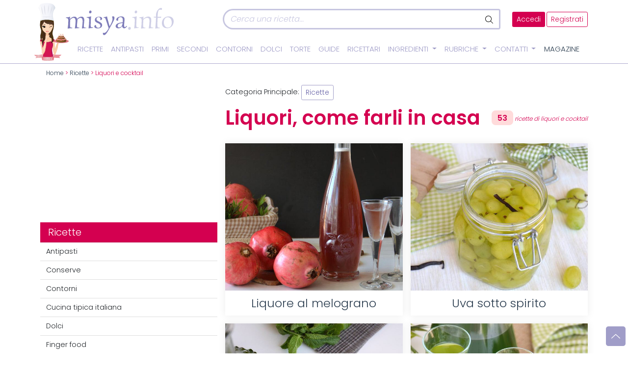

--- FILE ---
content_type: text/html; charset=UTF-8
request_url: https://www.misya.info/ricette/liquori-e-cocktail/page/3
body_size: 67156
content:
<!DOCTYPE html>
<html lang="it">
<head><meta charset="utf-8" /><script>if(navigator.userAgent.match(/MSIE|Internet Explorer/i)||navigator.userAgent.match(/Trident\/7\..*?rv:11/i)){var href=document.location.href;if(!href.match(/[?&]nowprocket/)){if(href.indexOf("?")==-1){if(href.indexOf("#")==-1){document.location.href=href+"?nowprocket=1"}else{document.location.href=href.replace("#","?nowprocket=1#")}}else{if(href.indexOf("#")==-1){document.location.href=href+"&nowprocket=1"}else{document.location.href=href.replace("#","&nowprocket=1#")}}}}</script><script>(()=>{class RocketLazyLoadScripts{constructor(){this.v="1.2.5.1",this.triggerEvents=["keydown","mousedown","mousemove","touchmove","touchstart","touchend","wheel"],this.userEventHandler=this.t.bind(this),this.touchStartHandler=this.i.bind(this),this.touchMoveHandler=this.o.bind(this),this.touchEndHandler=this.h.bind(this),this.clickHandler=this.u.bind(this),this.interceptedClicks=[],this.interceptedClickListeners=[],this.l(this),window.addEventListener("pageshow",(t=>{this.persisted=t.persisted,this.everythingLoaded&&this.m()})),document.addEventListener("DOMContentLoaded",(()=>{this.p()})),this.delayedScripts={normal:[],async:[],defer:[]},this.trash=[],this.allJQueries=[]}k(t){document.hidden?t.t():(this.triggerEvents.forEach((e=>window.addEventListener(e,t.userEventHandler,{passive:!0}))),window.addEventListener("touchstart",t.touchStartHandler,{passive:!0}),window.addEventListener("mousedown",t.touchStartHandler),document.addEventListener("visibilitychange",t.userEventHandler))}_(){this.triggerEvents.forEach((t=>window.removeEventListener(t,this.userEventHandler,{passive:!0}))),document.removeEventListener("visibilitychange",this.userEventHandler)}i(t){"HTML"!==t.target.tagName&&(window.addEventListener("touchend",this.touchEndHandler),window.addEventListener("mouseup",this.touchEndHandler),window.addEventListener("touchmove",this.touchMoveHandler,{passive:!0}),window.addEventListener("mousemove",this.touchMoveHandler),t.target.addEventListener("click",this.clickHandler),this.L(t.target,!0),this.M(t.target,"onclick","rocket-onclick"),this.C())}o(t){window.removeEventListener("touchend",this.touchEndHandler),window.removeEventListener("mouseup",this.touchEndHandler),window.removeEventListener("touchmove",this.touchMoveHandler,{passive:!0}),window.removeEventListener("mousemove",this.touchMoveHandler),t.target.removeEventListener("click",this.clickHandler),this.L(t.target,!1),this.M(t.target,"rocket-onclick","onclick"),this.O()}h(){window.removeEventListener("touchend",this.touchEndHandler),window.removeEventListener("mouseup",this.touchEndHandler),window.removeEventListener("touchmove",this.touchMoveHandler,{passive:!0}),window.removeEventListener("mousemove",this.touchMoveHandler)}u(t){t.target.removeEventListener("click",this.clickHandler),this.L(t.target,!1),this.M(t.target,"rocket-onclick","onclick"),this.interceptedClicks.push(t),t.preventDefault(),t.stopPropagation(),t.stopImmediatePropagation(),this.O()}D(){window.removeEventListener("touchstart",this.touchStartHandler,{passive:!0}),window.removeEventListener("mousedown",this.touchStartHandler),this.interceptedClicks.forEach((t=>{t.target.dispatchEvent(new MouseEvent("click",{view:t.view,bubbles:!0,cancelable:!0}))}))}l(t){EventTarget.prototype.addEventListenerBase=EventTarget.prototype.addEventListener,EventTarget.prototype.addEventListener=function(e,i,o){"click"!==e||t.windowLoaded||i===t.clickHandler||t.interceptedClickListeners.push({target:this,func:i,options:o}),(this||window).addEventListenerBase(e,i,o)}}L(t,e){this.interceptedClickListeners.forEach((i=>{i.target===t&&(e?t.removeEventListener("click",i.func,i.options):t.addEventListener("click",i.func,i.options))})),t.parentNode!==document.documentElement&&this.L(t.parentNode,e)}S(){return new Promise((t=>{this.T?this.O=t:t()}))}C(){this.T=!0}O(){this.T=!1}M(t,e,i){t.hasAttribute&&t.hasAttribute(e)&&(event.target.setAttribute(i,event.target.getAttribute(e)),event.target.removeAttribute(e))}t(){this._(this),"loading"===document.readyState?document.addEventListener("DOMContentLoaded",this.R.bind(this)):this.R()}p(){let t=[];document.querySelectorAll("script[type=rocketlazyloadscript][data-rocket-src]").forEach((e=>{let i=e.getAttribute("data-rocket-src");if(i&&0!==i.indexOf("data:")){0===i.indexOf("//")&&(i=location.protocol+i);try{const o=new URL(i).origin;o!==location.origin&&t.push({src:o,crossOrigin:e.crossOrigin||"module"===e.getAttribute("data-rocket-type")})}catch(t){}}})),t=[...new Map(t.map((t=>[JSON.stringify(t),t]))).values()],this.j(t,"preconnect")}async R(){this.lastBreath=Date.now(),this.P(this),this.F(this),this.q(),this.A(),this.I(),await this.U(this.delayedScripts.normal),await this.U(this.delayedScripts.defer),await this.U(this.delayedScripts.async);try{await this.W(),await this.H(this),await this.J()}catch(t){console.error(t)}window.dispatchEvent(new Event("rocket-allScriptsLoaded")),this.everythingLoaded=!0,this.S().then((()=>{this.D()})),this.N()}A(){document.querySelectorAll("script[type=rocketlazyloadscript]").forEach((t=>{t.hasAttribute("data-rocket-src")?t.hasAttribute("async")&&!1!==t.async?this.delayedScripts.async.push(t):t.hasAttribute("defer")&&!1!==t.defer||"module"===t.getAttribute("data-rocket-type")?this.delayedScripts.defer.push(t):this.delayedScripts.normal.push(t):this.delayedScripts.normal.push(t)}))}async B(t){if(await this.G(),!0!==t.noModule||!("noModule"in HTMLScriptElement.prototype))return new Promise((e=>{let i;function o(){(i||t).setAttribute("data-rocket-status","executed"),e()}try{if(navigator.userAgent.indexOf("Firefox/")>0||""===navigator.vendor)i=document.createElement("script"),[...t.attributes].forEach((t=>{let e=t.nodeName;"type"!==e&&("data-rocket-type"===e&&(e="type"),"data-rocket-src"===e&&(e="src"),i.setAttribute(e,t.nodeValue))})),t.text&&(i.text=t.text),i.hasAttribute("src")?(i.addEventListener("load",o),i.addEventListener("error",(function(){i.setAttribute("data-rocket-status","failed"),e()})),setTimeout((()=>{i.isConnected||e()}),1)):(i.text=t.text,o()),t.parentNode.replaceChild(i,t);else{const i=t.getAttribute("data-rocket-type"),n=t.getAttribute("data-rocket-src");i?(t.type=i,t.removeAttribute("data-rocket-type")):t.removeAttribute("type"),t.addEventListener("load",o),t.addEventListener("error",(function(){t.setAttribute("data-rocket-status","failed"),e()})),n?(t.removeAttribute("data-rocket-src"),t.src=n):t.src="data:text/javascript;base64,"+window.btoa(unescape(encodeURIComponent(t.text)))}}catch(i){t.setAttribute("data-rocket-status","failed"),e()}}));t.setAttribute("data-rocket-status","skipped")}async U(t){const e=t.shift();return e&&e.isConnected?(await this.B(e),this.U(t)):Promise.resolve()}I(){this.j([...this.delayedScripts.normal,...this.delayedScripts.defer,...this.delayedScripts.async],"preload")}j(t,e){var i=document.createDocumentFragment();t.forEach((t=>{const o=t.getAttribute&&t.getAttribute("data-rocket-src")||t.src;if(o){const n=document.createElement("link");n.href=o,n.rel=e,"preconnect"!==e&&(n.as="script"),t.getAttribute&&"module"===t.getAttribute("data-rocket-type")&&(n.crossOrigin=!0),t.crossOrigin&&(n.crossOrigin=t.crossOrigin),t.integrity&&(n.integrity=t.integrity),i.appendChild(n),this.trash.push(n)}})),document.head.appendChild(i)}P(t){let e={};function i(i,o){return e[o].eventsToRewrite.indexOf(i)>=0&&!t.everythingLoaded?"rocket-"+i:i}function o(t,o){!function(t){e[t]||(e[t]={originalFunctions:{add:t.addEventListener,remove:t.removeEventListener},eventsToRewrite:[]},t.addEventListener=function(){arguments[0]=i(arguments[0],t),e[t].originalFunctions.add.apply(t,arguments)},t.removeEventListener=function(){arguments[0]=i(arguments[0],t),e[t].originalFunctions.remove.apply(t,arguments)})}(t),e[t].eventsToRewrite.push(o)}function n(e,i){let o=e[i];e[i]=null,Object.defineProperty(e,i,{get:()=>o||function(){},set(n){t.everythingLoaded?o=n:e["rocket"+i]=o=n}})}o(document,"DOMContentLoaded"),o(window,"DOMContentLoaded"),o(window,"load"),o(window,"pageshow"),o(document,"readystatechange"),n(document,"onreadystatechange"),n(window,"onload"),n(window,"onpageshow")}F(t){let e;function i(e){return t.everythingLoaded?e:e.split(" ").map((t=>"load"===t||0===t.indexOf("load.")?"rocket-jquery-load":t)).join(" ")}function o(o){if(o&&o.fn&&!t.allJQueries.includes(o)){o.fn.ready=o.fn.init.prototype.ready=function(e){return t.domReadyFired?e.bind(document)(o):document.addEventListener("rocket-DOMContentLoaded",(()=>e.bind(document)(o))),o([])};const e=o.fn.on;o.fn.on=o.fn.init.prototype.on=function(){return this[0]===window&&("string"==typeof arguments[0]||arguments[0]instanceof String?arguments[0]=i(arguments[0]):"object"==typeof arguments[0]&&Object.keys(arguments[0]).forEach((t=>{const e=arguments[0][t];delete arguments[0][t],arguments[0][i(t)]=e}))),e.apply(this,arguments),this},t.allJQueries.push(o)}e=o}o(window.jQuery),Object.defineProperty(window,"jQuery",{get:()=>e,set(t){o(t)}})}async H(t){const e=document.querySelector("script[data-webpack]");e&&(await async function(){return new Promise((t=>{e.addEventListener("load",t),e.addEventListener("error",t)}))}(),await t.K(),await t.H(t))}async W(){this.domReadyFired=!0,await this.G(),document.dispatchEvent(new Event("rocket-readystatechange")),await this.G(),document.rocketonreadystatechange&&document.rocketonreadystatechange(),await this.G(),document.dispatchEvent(new Event("rocket-DOMContentLoaded")),await this.G(),window.dispatchEvent(new Event("rocket-DOMContentLoaded"))}async J(){await this.G(),document.dispatchEvent(new Event("rocket-readystatechange")),await this.G(),document.rocketonreadystatechange&&document.rocketonreadystatechange(),await this.G(),window.dispatchEvent(new Event("rocket-load")),await this.G(),window.rocketonload&&window.rocketonload(),await this.G(),this.allJQueries.forEach((t=>t(window).trigger("rocket-jquery-load"))),await this.G();const t=new Event("rocket-pageshow");t.persisted=this.persisted,window.dispatchEvent(t),await this.G(),window.rocketonpageshow&&window.rocketonpageshow({persisted:this.persisted}),this.windowLoaded=!0}m(){document.onreadystatechange&&document.onreadystatechange(),window.onload&&window.onload(),window.onpageshow&&window.onpageshow({persisted:this.persisted})}q(){const t=new Map;document.write=document.writeln=function(e){const i=document.currentScript;i||console.error("WPRocket unable to document.write this: "+e);const o=document.createRange(),n=i.parentElement;let s=t.get(i);void 0===s&&(s=i.nextSibling,t.set(i,s));const c=document.createDocumentFragment();o.setStart(c,0),c.appendChild(o.createContextualFragment(e)),n.insertBefore(c,s)}}async G(){Date.now()-this.lastBreath>45&&(await this.K(),this.lastBreath=Date.now())}async K(){return document.hidden?new Promise((t=>setTimeout(t))):new Promise((t=>requestAnimationFrame(t)))}N(){this.trash.forEach((t=>t.remove()))}static run(){const t=new RocketLazyLoadScripts;t.k(t)}}RocketLazyLoadScripts.run()})();</script>
	<link rel="dns-prefetch" href="https://assets.evolutionadv.it">
	<!--link rel="preload" as="script" href="https://assets.evolutionadv.it/misya_info/misya_info.new.js"-->
	<link rel='dns-prefetch' href='https://img.misya.info' />
	<!--link rel="preconnect" href="https://fonts.googleapis.com"-->
	<!--link rel="preconnect" href="https://fonts.gstatic.com/" /-->
	<!--link rel="preconnect" href="https://fonts.gstatic.com/" crossorigin /-->
	
<!--link href="https://fonts.googleapis.com/css2?family=Dancing+Script:wght@600&family=Poppins:wght@100;300;400;600&display=swap" rel="stylesheet"  media="print" onload="this.media='all'"--> 
	<!--link rel="preconnect" href="https://staticxx.facebook.com">
	<link rel="preconnect" href="https://connect.facebook.net"-->
	<meta http-equiv="X-UA-Compatible" content="IE=edge">
	<meta name="viewport" content="width=device-width, initial-scale=1, shrink-to-fit=no">
	
	<title>Liquori - Fare i liquori in casa - Pagina 3</title><link rel="preload" as="image" href="https://www.misya.info/wp-content/uploads/2017/10/liquore-al-melograno.jpg" fetchpriority="high">	<meta name="theme-color" content="#A09DC8"/>
	<link rel="shortcut icon" type="image/x-icon" href="images/favicon.ico">
	<link rel="shortcut icon" href="/favicon.ico" />
	<link rel="icon" href="/animated_favicon1.gif" type="image/gif" />
	<style>
		/*Bootstrap*/
:root{--bs-blue: #0d6efd;--bs-indigo: #6610f2;--bs-purple: #6f42c1;--bs-pink: #d63384;--bs-red: #dc3545;--bs-orange: #fd7e14;--bs-yellow: #ffc107;--bs-green: #198754;--bs-teal: #20c997;--bs-cyan: #0dcaf0;--bs-white: #fff;--bs-gray: #6c757d;--bs-gray-dark: #343a40;--bs-gray-100: #f8f9fa;--bs-gray-200: #e9ecef;--bs-gray-300: #dee2e6;--bs-gray-400: #ced4da;--bs-gray-500: #adb5bd;--bs-gray-600: #6c757d;--bs-gray-700: #495057;--bs-gray-800: #343a40;--bs-gray-900: #212529;--bs-primary: #0d6efd;--bs-secondary: #6c757d;--bs-success: #198754;--bs-info: #0dcaf0;--bs-warning: #ffc107;--bs-danger: #dc3545;--bs-light: #f8f9fa;--bs-dark: #212529;--bs-primary-rgb: 13, 110, 253;--bs-secondary-rgb: 108, 117, 125;--bs-success-rgb: 25, 135, 84;--bs-info-rgb: 13, 202, 240;--bs-warning-rgb: 255, 193, 7;--bs-danger-rgb: 220, 53, 69;--bs-light-rgb: 248, 249, 250;--bs-dark-rgb: 33, 37, 41;--bs-white-rgb: 255, 255, 255;--bs-black-rgb: 0, 0, 0;--bs-body-color-rgb: 33, 37, 41;--bs-body-bg-rgb: 255, 255, 255;--bs-font-sans-serif: system-ui, -apple-system, "Segoe UI", Roboto, "Helvetica Neue", Arial, "Noto Sans", "Liberation Sans", sans-serif, "Apple Color Emoji", "Segoe UI Emoji", "Segoe UI Symbol", "Noto Color Emoji";--bs-font-monospace: SFMono-Regular, Menlo, Monaco, Consolas, "Liberation Mono", "Courier New", monospace;--bs-gradient: linear-gradient(180deg, rgba(255, 255, 255, 0.15), rgba(255, 255, 255, 0));--bs-body-font-family: var(--bs-font-sans-serif);--bs-body-font-size: 1rem;--bs-body-font-weight: 400;--bs-body-line-height: 1.5;--bs-body-color: #212529;--bs-body-bg: #fff}*,*::before,*::after{box-sizing:border-box}@media(prefers-reduced-motion: no-preference){:root{scroll-behavior:smooth}}body{margin:0;font-family:var(--bs-body-font-family);font-size:var(--bs-body-font-size);font-weight:var(--bs-body-font-weight);line-height:var(--bs-body-line-height);color:var(--bs-body-color);text-align:var(--bs-body-text-align);background-color:var(--bs-body-bg);-webkit-text-size-adjust:100%;-webkit-tap-highlight-color:rgba(0,0,0,0)}hr{margin:1rem 0;color:inherit;background-color:currentColor;border:0;opacity:.25}hr:not([size]){height:1px}h6,.h6,h5,.h5,h4,.h4,h3,.h3,h2,.h2,h1,.h1{margin-top:0;margin-bottom:.5rem;font-weight:500;line-height:1.2}h1,.h1{font-size:calc(1.375rem + 1.5vw)}@media(min-width: 1200px){h1,.h1{font-size:2.5rem}}h2,.h2{font-size:calc(1.325rem + 0.9vw)}@media(min-width: 1200px){h2,.h2{font-size:2rem}}h3,.h3{font-size:calc(1.3rem + 0.6vw)}@media(min-width: 1200px){h3,.h3{font-size:1.75rem}}h4,.h4{font-size:calc(1.275rem + 0.3vw)}@media(min-width: 1200px){h4,.h4{font-size:1.5rem}}h5,.h5{font-size:1.25rem}h6,.h6{font-size:1rem}p{margin-top:0;margin-bottom:1rem}abbr[title],abbr[data-bs-original-title]{text-decoration:underline dotted;cursor:help;text-decoration-skip-ink:none}address{margin-bottom:1rem;font-style:normal;line-height:inherit}ol,ul{padding-left:2rem}ol,ul,dl{margin-top:0;margin-bottom:1rem}ol ol,ul ul,ol ul,ul ol{margin-bottom:0}dt{font-weight:700}dd{margin-bottom:.5rem;margin-left:0}blockquote{margin:0 0 1rem}b,strong{font-weight:bolder}small,.small{font-size:0.875em}mark,.mark{padding:.2em;background-color:#fcf8e3}sub,sup{position:relative;font-size:0.75em;line-height:0;vertical-align:baseline}sub{bottom:-0.25em}sup{top:-0.5em}a{color:#0d6efd;text-decoration:underline}a:hover{color:#0a58ca}a:not([href]):not([class]),a:not([href]):not([class]):hover{color:inherit;text-decoration:none}pre,code,kbd,samp{font-family:var(--bs-font-monospace);font-size:1em;direction:ltr /* rtl:ignore */;unicode-bidi:bidi-override}pre{display:block;margin-top:0;margin-bottom:1rem;overflow:auto;font-size:0.875em}pre code{font-size:inherit;color:inherit;word-break:normal}code{font-size:0.875em;color:#d63384;word-wrap:break-word}a>code{color:inherit}kbd{padding:.2rem .4rem;font-size:0.875em;color:#fff;background-color:#212529;border-radius:.2rem}kbd kbd{padding:0;font-size:1em;font-weight:700}figure{margin:0 0 1rem}img,svg{vertical-align:middle}table{caption-side:bottom;border-collapse:collapse}caption{padding-top:.5rem;padding-bottom:.5rem;color:#6c757d;text-align:left}th{text-align:inherit;text-align:-webkit-match-parent}thead,tbody,tfoot,tr,td,th{border-color:inherit;border-style:solid;border-width:0}label{display:inline-block}button{border-radius:0}button:focus:not(:focus-visible){outline:0}input,button,select,optgroup,textarea{margin:0;font-family:inherit;font-size:inherit;line-height:inherit}button,select{text-transform:none}[role=button]{cursor:pointer}select{word-wrap:normal}select:disabled{opacity:1}[list]::-webkit-calendar-picker-indicator{display:none}button,[type=button],[type=reset],[type=submit]{-webkit-appearance:button}button:not(:disabled),[type=button]:not(:disabled),[type=reset]:not(:disabled),[type=submit]:not(:disabled){cursor:pointer}::-moz-focus-inner{padding:0;border-style:none}textarea{resize:vertical}fieldset{min-width:0;padding:0;margin:0;border:0}legend{float:left;width:100%;padding:0;margin-bottom:.5rem;font-size:calc(1.275rem + 0.3vw);line-height:inherit}@media(min-width: 1200px){legend{font-size:1.5rem}}legend+*{clear:left}::-webkit-datetime-edit-fields-wrapper,::-webkit-datetime-edit-text,::-webkit-datetime-edit-minute,::-webkit-datetime-edit-hour-field,::-webkit-datetime-edit-day-field,::-webkit-datetime-edit-month-field,::-webkit-datetime-edit-year-field{padding:0}::-webkit-inner-spin-button{height:auto}[type=search]{outline-offset:-2px;-webkit-appearance:textfield}::-webkit-search-decoration{-webkit-appearance:none}::-webkit-color-swatch-wrapper{padding:0}::file-selector-button{font:inherit}::-webkit-file-upload-button{font:inherit;-webkit-appearance:button}output{display:inline-block}iframe{border:0}summary{display:list-item;cursor:pointer}progress{vertical-align:baseline}[hidden]{display:none !important}.lead{font-size:1.25rem;font-weight:300}.display-1{font-size:calc(1.625rem + 4.5vw);font-weight:300;line-height:1.2}@media(min-width: 1200px){.display-1{font-size:5rem}}.display-2{font-size:calc(1.575rem + 3.9vw);font-weight:300;line-height:1.2}@media(min-width: 1200px){.display-2{font-size:4.5rem}}.display-3{font-size:calc(1.525rem + 3.3vw);font-weight:300;line-height:1.2}@media(min-width: 1200px){.display-3{font-size:4rem}}.display-4{font-size:calc(1.475rem + 2.7vw);font-weight:300;line-height:1.2}@media(min-width: 1200px){.display-4{font-size:3.5rem}}.display-5{font-size:calc(1.425rem + 2.1vw);font-weight:300;line-height:1.2}@media(min-width: 1200px){.display-5{font-size:3rem}}.display-6{font-size:calc(1.375rem + 1.5vw);font-weight:300;line-height:1.2}@media(min-width: 1200px){.display-6{font-size:2.5rem}}.list-unstyled{padding-left:0;list-style:none}.list-inline{padding-left:0;list-style:none}.list-inline-item{display:inline-block}.list-inline-item:not(:last-child){margin-right:.5rem}.initialism{font-size:0.875em;text-transform:uppercase}.blockquote{margin-bottom:1rem;font-size:1.25rem}.blockquote>:last-child{margin-bottom:0}.blockquote-footer{margin-top:-1rem;margin-bottom:1rem;font-size:0.875em;color:#6c757d}.blockquote-footer::before{content:"— "}.img-fluid{max-width:100%;height:auto}.img-thumbnail{padding:.25rem;background-color:#fff;border:1px solid #dee2e6;border-radius:.25rem;max-width:100%;height:auto}.figure{display:inline-block}.figure-img{margin-bottom:.5rem;line-height:1}.figure-caption{font-size:0.875em;color:#6c757d}.container,.container-fluid,.container-xxl,.container-xl,.container-lg,.container-md,.container-sm{width:100%;padding-right:var(--bs-gutter-x, 0.75rem);padding-left:var(--bs-gutter-x, 0.75rem);margin-right:auto;margin-left:auto}@media(min-width: 576px){.container-sm,.container{max-width:540px}}@media(min-width: 768px){.container-md,.container-sm,.container{max-width:720px}}@media(min-width: 992px){.container-lg,.container-md,.container-sm,.container{max-width:960px}}@media(min-width: 1200px){.container-xl,.container-lg,.container-md,.container-sm,.container{max-width:1140px}}@media(min-width: 1400px){.container-xxl,.container-xl,.container-lg,.container-md,.container-sm,.container{max-width:1320px}}.row{--bs-gutter-x: 1.5rem;--bs-gutter-y: 0;display:flex;flex-wrap:wrap;margin-top:calc(-1*var(--bs-gutter-y));margin-right:calc(-0.5*var(--bs-gutter-x));margin-left:calc(-0.5*var(--bs-gutter-x))}.row>*{flex-shrink:0;width:100%;max-width:100%;padding-right:calc(var(--bs-gutter-x)*.5);padding-left:calc(var(--bs-gutter-x)*.5);margin-top:var(--bs-gutter-y)}.col{flex:1 0 0%}.row-cols-auto>*{flex:0 0 auto;width:auto}.row-cols-1>*{flex:0 0 auto;width:100%}.row-cols-2>*{flex:0 0 auto;width:50%}.row-cols-3>*{flex:0 0 auto;width:33.3333333333%}.row-cols-4>*{flex:0 0 auto;width:25%}.row-cols-5>*{flex:0 0 auto;width:20%}.row-cols-6>*{flex:0 0 auto;width:16.6666666667%}.col-auto{flex:0 0 auto;width:auto}.col-1{flex:0 0 auto;width:8.33333333%}.col-2{flex:0 0 auto;width:16.66666667%}.col-3{flex:0 0 auto;width:25%}.col-4{flex:0 0 auto;width:33.33333333%}.col-5{flex:0 0 auto;width:41.66666667%}.col-6{flex:0 0 auto;width:50%}.col-7{flex:0 0 auto;width:58.33333333%}.col-8{flex:0 0 auto;width:66.66666667%}.col-9{flex:0 0 auto;width:75%}.col-10{flex:0 0 auto;width:83.33333333%}.col-11{flex:0 0 auto;width:91.66666667%}.col-12{flex:0 0 auto;width:100%}.offset-1{margin-left:8.33333333%}.offset-2{margin-left:16.66666667%}.offset-3{margin-left:25%}.offset-4{margin-left:33.33333333%}.offset-5{margin-left:41.66666667%}.offset-6{margin-left:50%}.offset-7{margin-left:58.33333333%}.offset-8{margin-left:66.66666667%}.offset-9{margin-left:75%}.offset-10{margin-left:83.33333333%}.offset-11{margin-left:91.66666667%}.g-0,.gx-0{--bs-gutter-x: 0}.g-0,.gy-0{--bs-gutter-y: 0}.g-1,.gx-1{--bs-gutter-x: 0.25rem}.g-1,.gy-1{--bs-gutter-y: 0.25rem}.g-2,.gx-2{--bs-gutter-x: 0.5rem}.g-2,.gy-2{--bs-gutter-y: 0.5rem}.g-3,.gx-3{--bs-gutter-x: 1rem}.g-3,.gy-3{--bs-gutter-y: 1rem}.g-4,.gx-4{--bs-gutter-x: 1.5rem}.g-4,.gy-4{--bs-gutter-y: 1.5rem}.g-5,.gx-5{--bs-gutter-x: 3rem}.g-5,.gy-5{--bs-gutter-y: 3rem}@media(min-width: 576px){.col-sm{flex:1 0 0%}.row-cols-sm-auto>*{flex:0 0 auto;width:auto}.row-cols-sm-1>*{flex:0 0 auto;width:100%}.row-cols-sm-2>*{flex:0 0 auto;width:50%}.row-cols-sm-3>*{flex:0 0 auto;width:33.3333333333%}.row-cols-sm-4>*{flex:0 0 auto;width:25%}.row-cols-sm-5>*{flex:0 0 auto;width:20%}.row-cols-sm-6>*{flex:0 0 auto;width:16.6666666667%}.col-sm-auto{flex:0 0 auto;width:auto}.col-sm-1{flex:0 0 auto;width:8.33333333%}.col-sm-2{flex:0 0 auto;width:16.66666667%}.col-sm-3{flex:0 0 auto;width:25%}.col-sm-4{flex:0 0 auto;width:33.33333333%}.col-sm-5{flex:0 0 auto;width:41.66666667%}.col-sm-6{flex:0 0 auto;width:50%}.col-sm-7{flex:0 0 auto;width:58.33333333%}.col-sm-8{flex:0 0 auto;width:66.66666667%}.col-sm-9{flex:0 0 auto;width:75%}.col-sm-10{flex:0 0 auto;width:83.33333333%}.col-sm-11{flex:0 0 auto;width:91.66666667%}.col-sm-12{flex:0 0 auto;width:100%}.offset-sm-0{margin-left:0}.offset-sm-1{margin-left:8.33333333%}.offset-sm-2{margin-left:16.66666667%}.offset-sm-3{margin-left:25%}.offset-sm-4{margin-left:33.33333333%}.offset-sm-5{margin-left:41.66666667%}.offset-sm-6{margin-left:50%}.offset-sm-7{margin-left:58.33333333%}.offset-sm-8{margin-left:66.66666667%}.offset-sm-9{margin-left:75%}.offset-sm-10{margin-left:83.33333333%}.offset-sm-11{margin-left:91.66666667%}.g-sm-0,.gx-sm-0{--bs-gutter-x: 0}.g-sm-0,.gy-sm-0{--bs-gutter-y: 0}.g-sm-1,.gx-sm-1{--bs-gutter-x: 0.25rem}.g-sm-1,.gy-sm-1{--bs-gutter-y: 0.25rem}.g-sm-2,.gx-sm-2{--bs-gutter-x: 0.5rem}.g-sm-2,.gy-sm-2{--bs-gutter-y: 0.5rem}.g-sm-3,.gx-sm-3{--bs-gutter-x: 1rem}.g-sm-3,.gy-sm-3{--bs-gutter-y: 1rem}.g-sm-4,.gx-sm-4{--bs-gutter-x: 1.5rem}.g-sm-4,.gy-sm-4{--bs-gutter-y: 1.5rem}.g-sm-5,.gx-sm-5{--bs-gutter-x: 3rem}.g-sm-5,.gy-sm-5{--bs-gutter-y: 3rem}}@media(min-width: 768px){.col-md{flex:1 0 0%}.row-cols-md-auto>*{flex:0 0 auto;width:auto}.row-cols-md-1>*{flex:0 0 auto;width:100%}.row-cols-md-2>*{flex:0 0 auto;width:50%}.row-cols-md-3>*{flex:0 0 auto;width:33.3333333333%}.row-cols-md-4>*{flex:0 0 auto;width:25%}.row-cols-md-5>*{flex:0 0 auto;width:20%}.row-cols-md-6>*{flex:0 0 auto;width:16.6666666667%}.col-md-auto{flex:0 0 auto;width:auto}.col-md-1{flex:0 0 auto;width:8.33333333%}.col-md-2{flex:0 0 auto;width:16.66666667%}.col-md-3{flex:0 0 auto;width:25%}.col-md-4{flex:0 0 auto;width:33.33333333%}.col-md-5{flex:0 0 auto;width:41.66666667%}.col-md-6{flex:0 0 auto;width:50%}.col-md-7{flex:0 0 auto;width:58.33333333%}.col-md-8{flex:0 0 auto;width:66.66666667%}.col-md-9{flex:0 0 auto;width:75%}.col-md-10{flex:0 0 auto;width:83.33333333%}.col-md-11{flex:0 0 auto;width:91.66666667%}.col-md-12{flex:0 0 auto;width:100%}.offset-md-0{margin-left:0}.offset-md-1{margin-left:8.33333333%}.offset-md-2{margin-left:16.66666667%}.offset-md-3{margin-left:25%}.offset-md-4{margin-left:33.33333333%}.offset-md-5{margin-left:41.66666667%}.offset-md-6{margin-left:50%}.offset-md-7{margin-left:58.33333333%}.offset-md-8{margin-left:66.66666667%}.offset-md-9{margin-left:75%}.offset-md-10{margin-left:83.33333333%}.offset-md-11{margin-left:91.66666667%}.g-md-0,.gx-md-0{--bs-gutter-x: 0}.g-md-0,.gy-md-0{--bs-gutter-y: 0}.g-md-1,.gx-md-1{--bs-gutter-x: 0.25rem}.g-md-1,.gy-md-1{--bs-gutter-y: 0.25rem}.g-md-2,.gx-md-2{--bs-gutter-x: 0.5rem}.g-md-2,.gy-md-2{--bs-gutter-y: 0.5rem}.g-md-3,.gx-md-3{--bs-gutter-x: 1rem}.g-md-3,.gy-md-3{--bs-gutter-y: 1rem}.g-md-4,.gx-md-4{--bs-gutter-x: 1.5rem}.g-md-4,.gy-md-4{--bs-gutter-y: 1.5rem}.g-md-5,.gx-md-5{--bs-gutter-x: 3rem}.g-md-5,.gy-md-5{--bs-gutter-y: 3rem}}@media(min-width: 992px){.col-lg{flex:1 0 0%}.row-cols-lg-auto>*{flex:0 0 auto;width:auto}.row-cols-lg-1>*{flex:0 0 auto;width:100%}.row-cols-lg-2>*{flex:0 0 auto;width:50%}.row-cols-lg-3>*{flex:0 0 auto;width:33.3333333333%}.row-cols-lg-4>*{flex:0 0 auto;width:25%}.row-cols-lg-5>*{flex:0 0 auto;width:20%}.row-cols-lg-6>*{flex:0 0 auto;width:16.6666666667%}.col-lg-auto{flex:0 0 auto;width:auto}.col-lg-1{flex:0 0 auto;width:8.33333333%}.col-lg-2{flex:0 0 auto;width:16.66666667%}.col-lg-3{flex:0 0 auto;width:25%}.col-lg-4{flex:0 0 auto;width:33.33333333%}.col-lg-5{flex:0 0 auto;width:41.66666667%}.col-lg-6{flex:0 0 auto;width:50%}.col-lg-7{flex:0 0 auto;width:58.33333333%}.col-lg-8{flex:0 0 auto;width:66.66666667%}.col-lg-9{flex:0 0 auto;width:75%}.col-lg-10{flex:0 0 auto;width:83.33333333%}.col-lg-11{flex:0 0 auto;width:91.66666667%}.col-lg-12{flex:0 0 auto;width:100%}.offset-lg-0{margin-left:0}.offset-lg-1{margin-left:8.33333333%}.offset-lg-2{margin-left:16.66666667%}.offset-lg-3{margin-left:25%}.offset-lg-4{margin-left:33.33333333%}.offset-lg-5{margin-left:41.66666667%}.offset-lg-6{margin-left:50%}.offset-lg-7{margin-left:58.33333333%}.offset-lg-8{margin-left:66.66666667%}.offset-lg-9{margin-left:75%}.offset-lg-10{margin-left:83.33333333%}.offset-lg-11{margin-left:91.66666667%}.g-lg-0,.gx-lg-0{--bs-gutter-x: 0}.g-lg-0,.gy-lg-0{--bs-gutter-y: 0}.g-lg-1,.gx-lg-1{--bs-gutter-x: 0.25rem}.g-lg-1,.gy-lg-1{--bs-gutter-y: 0.25rem}.g-lg-2,.gx-lg-2{--bs-gutter-x: 0.5rem}.g-lg-2,.gy-lg-2{--bs-gutter-y: 0.5rem}.g-lg-3,.gx-lg-3{--bs-gutter-x: 1rem}.g-lg-3,.gy-lg-3{--bs-gutter-y: 1rem}.g-lg-4,.gx-lg-4{--bs-gutter-x: 1.5rem}.g-lg-4,.gy-lg-4{--bs-gutter-y: 1.5rem}.g-lg-5,.gx-lg-5{--bs-gutter-x: 3rem}.g-lg-5,.gy-lg-5{--bs-gutter-y: 3rem}}@media(min-width: 1200px){.col-xl{flex:1 0 0%}.row-cols-xl-auto>*{flex:0 0 auto;width:auto}.row-cols-xl-1>*{flex:0 0 auto;width:100%}.row-cols-xl-2>*{flex:0 0 auto;width:50%}.row-cols-xl-3>*{flex:0 0 auto;width:33.3333333333%}.row-cols-xl-4>*{flex:0 0 auto;width:25%}.row-cols-xl-5>*{flex:0 0 auto;width:20%}.row-cols-xl-6>*{flex:0 0 auto;width:16.6666666667%}.col-xl-auto{flex:0 0 auto;width:auto}.col-xl-1{flex:0 0 auto;width:8.33333333%}.col-xl-2{flex:0 0 auto;width:16.66666667%}.col-xl-3{flex:0 0 auto;width:25%}.col-xl-4{flex:0 0 auto;width:33.33333333%}.col-xl-5{flex:0 0 auto;width:41.66666667%}.col-xl-6{flex:0 0 auto;width:50%}.col-xl-7{flex:0 0 auto;width:58.33333333%}.col-xl-8{flex:0 0 auto;width:66.66666667%}.col-xl-9{flex:0 0 auto;width:75%}.col-xl-10{flex:0 0 auto;width:83.33333333%}.col-xl-11{flex:0 0 auto;width:91.66666667%}.col-xl-12{flex:0 0 auto;width:100%}.offset-xl-0{margin-left:0}.offset-xl-1{margin-left:8.33333333%}.offset-xl-2{margin-left:16.66666667%}.offset-xl-3{margin-left:25%}.offset-xl-4{margin-left:33.33333333%}.offset-xl-5{margin-left:41.66666667%}.offset-xl-6{margin-left:50%}.offset-xl-7{margin-left:58.33333333%}.offset-xl-8{margin-left:66.66666667%}.offset-xl-9{margin-left:75%}.offset-xl-10{margin-left:83.33333333%}.offset-xl-11{margin-left:91.66666667%}.g-xl-0,.gx-xl-0{--bs-gutter-x: 0}.g-xl-0,.gy-xl-0{--bs-gutter-y: 0}.g-xl-1,.gx-xl-1{--bs-gutter-x: 0.25rem}.g-xl-1,.gy-xl-1{--bs-gutter-y: 0.25rem}.g-xl-2,.gx-xl-2{--bs-gutter-x: 0.5rem}.g-xl-2,.gy-xl-2{--bs-gutter-y: 0.5rem}.g-xl-3,.gx-xl-3{--bs-gutter-x: 1rem}.g-xl-3,.gy-xl-3{--bs-gutter-y: 1rem}.g-xl-4,.gx-xl-4{--bs-gutter-x: 1.5rem}.g-xl-4,.gy-xl-4{--bs-gutter-y: 1.5rem}.g-xl-5,.gx-xl-5{--bs-gutter-x: 3rem}.g-xl-5,.gy-xl-5{--bs-gutter-y: 3rem}}@media(min-width: 1400px){.col-xxl{flex:1 0 0%}.row-cols-xxl-auto>*{flex:0 0 auto;width:auto}.row-cols-xxl-1>*{flex:0 0 auto;width:100%}.row-cols-xxl-2>*{flex:0 0 auto;width:50%}.row-cols-xxl-3>*{flex:0 0 auto;width:33.3333333333%}.row-cols-xxl-4>*{flex:0 0 auto;width:25%}.row-cols-xxl-5>*{flex:0 0 auto;width:20%}.row-cols-xxl-6>*{flex:0 0 auto;width:16.6666666667%}.col-xxl-auto{flex:0 0 auto;width:auto}.col-xxl-1{flex:0 0 auto;width:8.33333333%}.col-xxl-2{flex:0 0 auto;width:16.66666667%}.col-xxl-3{flex:0 0 auto;width:25%}.col-xxl-4{flex:0 0 auto;width:33.33333333%}.col-xxl-5{flex:0 0 auto;width:41.66666667%}.col-xxl-6{flex:0 0 auto;width:50%}.col-xxl-7{flex:0 0 auto;width:58.33333333%}.col-xxl-8{flex:0 0 auto;width:66.66666667%}.col-xxl-9{flex:0 0 auto;width:75%}.col-xxl-10{flex:0 0 auto;width:83.33333333%}.col-xxl-11{flex:0 0 auto;width:91.66666667%}.col-xxl-12{flex:0 0 auto;width:100%}.offset-xxl-0{margin-left:0}.offset-xxl-1{margin-left:8.33333333%}.offset-xxl-2{margin-left:16.66666667%}.offset-xxl-3{margin-left:25%}.offset-xxl-4{margin-left:33.33333333%}.offset-xxl-5{margin-left:41.66666667%}.offset-xxl-6{margin-left:50%}.offset-xxl-7{margin-left:58.33333333%}.offset-xxl-8{margin-left:66.66666667%}.offset-xxl-9{margin-left:75%}.offset-xxl-10{margin-left:83.33333333%}.offset-xxl-11{margin-left:91.66666667%}.g-xxl-0,.gx-xxl-0{--bs-gutter-x: 0}.g-xxl-0,.gy-xxl-0{--bs-gutter-y: 0}.g-xxl-1,.gx-xxl-1{--bs-gutter-x: 0.25rem}.g-xxl-1,.gy-xxl-1{--bs-gutter-y: 0.25rem}.g-xxl-2,.gx-xxl-2{--bs-gutter-x: 0.5rem}.g-xxl-2,.gy-xxl-2{--bs-gutter-y: 0.5rem}.g-xxl-3,.gx-xxl-3{--bs-gutter-x: 1rem}.g-xxl-3,.gy-xxl-3{--bs-gutter-y: 1rem}.g-xxl-4,.gx-xxl-4{--bs-gutter-x: 1.5rem}.g-xxl-4,.gy-xxl-4{--bs-gutter-y: 1.5rem}.g-xxl-5,.gx-xxl-5{--bs-gutter-x: 3rem}.g-xxl-5,.gy-xxl-5{--bs-gutter-y: 3rem}}.form-label{margin-bottom:.5rem}.col-form-label{padding-top:calc(0.375rem + 1px);padding-bottom:calc(0.375rem + 1px);margin-bottom:0;font-size:inherit;line-height:1.5}.col-form-label-lg{padding-top:calc(0.5rem + 1px);padding-bottom:calc(0.5rem + 1px);font-size:1.25rem}.col-form-label-sm{padding-top:calc(0.25rem + 1px);padding-bottom:calc(0.25rem + 1px);font-size:0.875rem}.form-text{margin-top:.25rem;font-size:0.875em;color:#6c757d}.form-control{display:block;width:100%;padding:.375rem .75rem;font-size:1rem;font-weight:400;line-height:1.5;color:#212529;background-color:#fff;background-clip:padding-box;border:1px solid #ced4da;appearance:none;border-radius:.25rem;transition:border-color .15s ease-in-out,box-shadow .15s ease-in-out}@media(prefers-reduced-motion: reduce){.form-control{transition:none}}.form-control[type=file]{overflow:hidden}.form-control[type=file]:not(:disabled):not([readonly]){cursor:pointer}.form-control:focus{color:#212529;background-color:#fff;border-color:#86b7fe;outline:0;box-shadow:0 0 0 .25rem rgba(13,110,253,.25)}.form-control::-webkit-date-and-time-value{height:1.5em}.form-control::placeholder{color:#6c757d;opacity:1}.form-control:disabled,.form-control[readonly]{background-color:#e9ecef;opacity:1}.form-control::file-selector-button{padding:.375rem .75rem;margin:-0.375rem -0.75rem;margin-inline-end:.75rem;color:#212529;background-color:#e9ecef;pointer-events:none;border-color:inherit;border-style:solid;border-width:0;border-inline-end-width:1px;border-radius:0;transition:color .15s ease-in-out,background-color .15s ease-in-out,border-color .15s ease-in-out,box-shadow .15s ease-in-out}@media(prefers-reduced-motion: reduce){.form-control::file-selector-button{transition:none}}.form-control:hover:not(:disabled):not([readonly])::file-selector-button{background-color:#dde0e3}.form-control::-webkit-file-upload-button{padding:.375rem .75rem;margin:-0.375rem -0.75rem;margin-inline-end:.75rem;color:#212529;background-color:#e9ecef;pointer-events:none;border-color:inherit;border-style:solid;border-width:0;border-inline-end-width:1px;border-radius:0;transition:color .15s ease-in-out,background-color .15s ease-in-out,border-color .15s ease-in-out,box-shadow .15s ease-in-out}@media(prefers-reduced-motion: reduce){.form-control::-webkit-file-upload-button{transition:none}}.form-control:hover:not(:disabled):not([readonly])::-webkit-file-upload-button{background-color:#dde0e3}.form-control-plaintext{display:block;width:100%;padding:.375rem 0;margin-bottom:0;line-height:1.5;color:#212529;background-color:transparent;border:solid transparent;border-width:1px 0}.form-control-plaintext.form-control-sm,.form-control-plaintext.form-control-lg{padding-right:0;padding-left:0}.form-control-sm{min-height:calc(1.5em + 0.5rem + 2px);padding:.25rem .5rem;font-size:0.875rem;border-radius:.2rem}.form-control-sm::file-selector-button{padding:.25rem .5rem;margin:-0.25rem -0.5rem;margin-inline-end:.5rem}.form-control-sm::-webkit-file-upload-button{padding:.25rem .5rem;margin:-0.25rem -0.5rem;margin-inline-end:.5rem}.form-control-lg{min-height:calc(1.5em + 1rem + 2px);padding:.5rem 1rem;font-size:1.25rem;border-radius:.3rem}.form-control-lg::file-selector-button{padding:.5rem 1rem;margin:-0.5rem -1rem;margin-inline-end:1rem}.form-control-lg::-webkit-file-upload-button{padding:.5rem 1rem;margin:-0.5rem -1rem;margin-inline-end:1rem}textarea.form-control{min-height:calc(1.5em + 0.75rem + 2px)}textarea.form-control-sm{min-height:calc(1.5em + 0.5rem + 2px)}textarea.form-control-lg{min-height:calc(1.5em + 1rem + 2px)}.form-control-color{width:3rem;height:auto;padding:.375rem}.form-control-color:not(:disabled):not([readonly]){cursor:pointer}.form-control-color::-moz-color-swatch{height:1.5em;border-radius:.25rem}.form-control-color::-webkit-color-swatch{height:1.5em;border-radius:.25rem}.form-select{display:block;width:100%;padding:.375rem 2.25rem .375rem .75rem;-moz-padding-start:calc(0.75rem - 3px);font-size:1rem;font-weight:400;line-height:1.5;color:#212529;background-color:#fff;background-image:url("data:image/svg+xml,%3csvg xmlns='http://www.w3.org/2000/svg' viewBox='0 0 16 16'%3e%3cpath fill='none' stroke='%23343a40' stroke-linecap='round' stroke-linejoin='round' stroke-width='2' d='M2 5l6 6 6-6'/%3e%3c/svg%3e");background-repeat:no-repeat;background-position:right .75rem center;background-size:16px 12px;border:1px solid #ced4da;border-radius:.25rem;transition:border-color .15s ease-in-out,box-shadow .15s ease-in-out;appearance:none}@media(prefers-reduced-motion: reduce){.form-select{transition:none}}.form-select:focus{border-color:#86b7fe;outline:0;box-shadow:0 0 0 .25rem rgba(13,110,253,.25)}.form-select[multiple],.form-select[size]:not([size="1"]){padding-right:.75rem;background-image:none}.form-select:disabled{background-color:#e9ecef}.form-select:-moz-focusring{color:transparent;text-shadow:0 0 0 #212529}.form-select-sm{padding-top:.25rem;padding-bottom:.25rem;padding-left:.5rem;font-size:0.875rem;border-radius:.2rem}.form-select-lg{padding-top:.5rem;padding-bottom:.5rem;padding-left:1rem;font-size:1.25rem;border-radius:.3rem}.form-check{display:block;min-height:1.5rem;padding-left:1.5em;margin-bottom:.125rem}.form-check .form-check-input{float:left;margin-left:-1.5em}.form-check-input{width:1em;height:1em;margin-top:.25em;vertical-align:top;background-color:#fff;background-repeat:no-repeat;background-position:center;background-size:contain;border:1px solid rgba(0,0,0,.25);appearance:none;color-adjust:exact}.form-check-input[type=checkbox]{border-radius:.25em}.form-check-input[type=radio]{border-radius:50%}.form-check-input:active{filter:brightness(90%)}.form-check-input:focus{border-color:#86b7fe;outline:0;box-shadow:0 0 0 .25rem rgba(13,110,253,.25)}.form-check-input:checked{background-color:#0d6efd;border-color:#0d6efd}.form-check-input:checked[type=checkbox]{background-image:url("data:image/svg+xml,%3csvg xmlns='http://www.w3.org/2000/svg' viewBox='0 0 20 20'%3e%3cpath fill='none' stroke='%23fff' stroke-linecap='round' stroke-linejoin='round' stroke-width='3' d='M6 10l3 3l6-6'/%3e%3c/svg%3e")}.form-check-input:checked[type=radio]{background-image:url("data:image/svg+xml,%3csvg xmlns='http://www.w3.org/2000/svg' viewBox='-4 -4 8 8'%3e%3ccircle r='2' fill='%23fff'/%3e%3c/svg%3e")}.form-check-input[type=checkbox]:indeterminate{background-color:#0d6efd;border-color:#0d6efd;background-image:url("data:image/svg+xml,%3csvg xmlns='http://www.w3.org/2000/svg' viewBox='0 0 20 20'%3e%3cpath fill='none' stroke='%23fff' stroke-linecap='round' stroke-linejoin='round' stroke-width='3' d='M6 10h8'/%3e%3c/svg%3e")}.form-check-input:disabled{pointer-events:none;filter:none;opacity:.5}.form-check-input[disabled]~.form-check-label,.form-check-input:disabled~.form-check-label{opacity:.5}.form-switch{padding-left:2.5em}.form-switch .form-check-input{width:2em;margin-left:-2.5em;background-image:url("data:image/svg+xml,%3csvg xmlns='http://www.w3.org/2000/svg' viewBox='-4 -4 8 8'%3e%3ccircle r='3' fill='rgba%280, 0, 0, 0.25%29'/%3e%3c/svg%3e");background-position:left center;border-radius:2em;transition:background-position .15s ease-in-out}@media(prefers-reduced-motion: reduce){.form-switch .form-check-input{transition:none}}.form-switch .form-check-input:focus{background-image:url("data:image/svg+xml,%3csvg xmlns='http://www.w3.org/2000/svg' viewBox='-4 -4 8 8'%3e%3ccircle r='3' fill='%2386b7fe'/%3e%3c/svg%3e")}.form-switch .form-check-input:checked{background-position:right center;background-image:url("data:image/svg+xml,%3csvg xmlns='http://www.w3.org/2000/svg' viewBox='-4 -4 8 8'%3e%3ccircle r='3' fill='%23fff'/%3e%3c/svg%3e")}.form-check-inline{display:inline-block;margin-right:1rem}.btn-check{position:absolute;clip:rect(0, 0, 0, 0);pointer-events:none}.btn-check[disabled]+.btn,.btn-check:disabled+.btn{pointer-events:none;filter:none;opacity:.65}.form-range{width:100%;height:1.5rem;padding:0;background-color:transparent;appearance:none}.form-range:focus{outline:0}.form-range:focus::-webkit-slider-thumb{box-shadow:0 0 0 1px #fff,0 0 0 .25rem rgba(13,110,253,.25)}.form-range:focus::-moz-range-thumb{box-shadow:0 0 0 1px #fff,0 0 0 .25rem rgba(13,110,253,.25)}.form-range::-moz-focus-outer{border:0}.form-range::-webkit-slider-thumb{width:1rem;height:1rem;margin-top:-0.25rem;background-color:#0d6efd;border:0;border-radius:1rem;transition:background-color .15s ease-in-out,border-color .15s ease-in-out,box-shadow .15s ease-in-out;appearance:none}@media(prefers-reduced-motion: reduce){.form-range::-webkit-slider-thumb{transition:none}}.form-range::-webkit-slider-thumb:active{background-color:#b6d4fe}.form-range::-webkit-slider-runnable-track{width:100%;height:.5rem;color:transparent;cursor:pointer;background-color:#dee2e6;border-color:transparent;border-radius:1rem}.form-range::-moz-range-thumb{width:1rem;height:1rem;background-color:#0d6efd;border:0;border-radius:1rem;transition:background-color .15s ease-in-out,border-color .15s ease-in-out,box-shadow .15s ease-in-out;appearance:none}@media(prefers-reduced-motion: reduce){.form-range::-moz-range-thumb{transition:none}}.form-range::-moz-range-thumb:active{background-color:#b6d4fe}.form-range::-moz-range-track{width:100%;height:.5rem;color:transparent;cursor:pointer;background-color:#dee2e6;border-color:transparent;border-radius:1rem}.form-range:disabled{pointer-events:none}.form-range:disabled::-webkit-slider-thumb{background-color:#adb5bd}.form-range:disabled::-moz-range-thumb{background-color:#adb5bd}.form-floating{position:relative}.form-floating>.form-control,.form-floating>.form-select{height:calc(3.5rem + 2px);line-height:1.25}.form-floating>label{position:absolute;top:0;left:0;height:100%;padding:1rem .75rem;pointer-events:none;border:1px solid transparent;transform-origin:0 0;transition:opacity .1s ease-in-out,transform .1s ease-in-out}@media(prefers-reduced-motion: reduce){.form-floating>label{transition:none}}.form-floating>.form-control{padding:1rem .75rem}.form-floating>.form-control::placeholder{color:transparent}.form-floating>.form-control:focus,.form-floating>.form-control:not(:placeholder-shown){padding-top:1.625rem;padding-bottom:.625rem}.form-floating>.form-control:-webkit-autofill{padding-top:1.625rem;padding-bottom:.625rem}.form-floating>.form-select{padding-top:1.625rem;padding-bottom:.625rem}.form-floating>.form-control:focus~label,.form-floating>.form-control:not(:placeholder-shown)~label,.form-floating>.form-select~label{opacity:.65;transform:scale(0.85) translateY(-0.5rem) translateX(0.15rem)}.form-floating>.form-control:-webkit-autofill~label{opacity:.65;transform:scale(0.85) translateY(-0.5rem) translateX(0.15rem)}.input-group{position:relative;display:flex;flex-wrap:wrap;align-items:stretch;width:100%}.input-group>.form-control,.input-group>.form-select{position:relative;flex:1 1 auto;width:1%;min-width:0}.input-group>.form-control:focus,.input-group>.form-select:focus{z-index:3}.input-group .btn{position:relative;z-index:2}.input-group .btn:focus{z-index:3}.input-group-text{display:flex;align-items:center;padding:.375rem .75rem;font-size:1rem;font-weight:400;line-height:1.5;color:#212529;text-align:center;white-space:nowrap;background-color:#e9ecef;border:1px solid #ced4da;border-radius:.25rem}.input-group-lg>.form-control,.input-group-lg>.form-select,.input-group-lg>.input-group-text,.input-group-lg>.btn{padding:.5rem 1rem;font-size:1.25rem;border-radius:.3rem}.input-group-sm>.form-control,.input-group-sm>.form-select,.input-group-sm>.input-group-text,.input-group-sm>.btn{padding:.25rem .5rem;font-size:0.875rem;border-radius:.2rem}.input-group-lg>.form-select,.input-group-sm>.form-select{padding-right:3rem}.input-group:not(.has-validation)>:not(:last-child):not(.dropdown-toggle):not(.dropdown-menu),.input-group:not(.has-validation)>.dropdown-toggle:nth-last-child(n+3){border-top-right-radius:0;border-bottom-right-radius:0}.input-group.has-validation>:nth-last-child(n+3):not(.dropdown-toggle):not(.dropdown-menu),.input-group.has-validation>.dropdown-toggle:nth-last-child(n+4){border-top-right-radius:0;border-bottom-right-radius:0}.input-group>:not(:first-child):not(.dropdown-menu):not(.valid-tooltip):not(.valid-feedback):not(.invalid-tooltip):not(.invalid-feedback){margin-left:-1px;border-top-left-radius:0;border-bottom-left-radius:0}.valid-feedback{display:none;width:100%;margin-top:.25rem;font-size:0.875em;color:#198754}.valid-tooltip{position:absolute;top:100%;z-index:5;display:none;max-width:100%;padding:.25rem .5rem;margin-top:.1rem;font-size:0.875rem;color:#fff;background-color:rgba(25,135,84,.9);border-radius:.25rem}.was-validated :valid~.valid-feedback,.was-validated :valid~.valid-tooltip,.is-valid~.valid-feedback,.is-valid~.valid-tooltip{display:block}.was-validated .form-control:valid,.form-control.is-valid{border-color:#198754;padding-right:calc(1.5em + 0.75rem);background-image:url("data:image/svg+xml,%3csvg xmlns='http://www.w3.org/2000/svg' viewBox='0 0 8 8'%3e%3cpath fill='%23198754' d='M2.3 6.73L.6 4.53c-.4-1.04.46-1.4 1.1-.8l1.1 1.4 3.4-3.8c.6-.63 1.6-.27 1.2.7l-4 4.6c-.43.5-.8.4-1.1.1z'/%3e%3c/svg%3e");background-repeat:no-repeat;background-position:right calc(0.375em + 0.1875rem) center;background-size:calc(0.75em + 0.375rem) calc(0.75em + 0.375rem)}.was-validated .form-control:valid:focus,.form-control.is-valid:focus{border-color:#198754;box-shadow:0 0 0 .25rem rgba(25,135,84,.25)}.was-validated textarea.form-control:valid,textarea.form-control.is-valid{padding-right:calc(1.5em + 0.75rem);background-position:top calc(0.375em + 0.1875rem) right calc(0.375em + 0.1875rem)}.was-validated .form-select:valid,.form-select.is-valid{border-color:#198754}.was-validated .form-select:valid:not([multiple]):not([size]),.was-validated .form-select:valid:not([multiple])[size="1"],.form-select.is-valid:not([multiple]):not([size]),.form-select.is-valid:not([multiple])[size="1"]{padding-right:4.125rem;background-image:url("data:image/svg+xml,%3csvg xmlns='http://www.w3.org/2000/svg' viewBox='0 0 16 16'%3e%3cpath fill='none' stroke='%23343a40' stroke-linecap='round' stroke-linejoin='round' stroke-width='2' d='M2 5l6 6 6-6'/%3e%3c/svg%3e"),url("data:image/svg+xml,%3csvg xmlns='http://www.w3.org/2000/svg' viewBox='0 0 8 8'%3e%3cpath fill='%23198754' d='M2.3 6.73L.6 4.53c-.4-1.04.46-1.4 1.1-.8l1.1 1.4 3.4-3.8c.6-.63 1.6-.27 1.2.7l-4 4.6c-.43.5-.8.4-1.1.1z'/%3e%3c/svg%3e");background-position:right .75rem center,center right 2.25rem;background-size:16px 12px,calc(0.75em + 0.375rem) calc(0.75em + 0.375rem)}.was-validated .form-select:valid:focus,.form-select.is-valid:focus{border-color:#198754;box-shadow:0 0 0 .25rem rgba(25,135,84,.25)}.was-validated .form-check-input:valid,.form-check-input.is-valid{border-color:#198754}.was-validated .form-check-input:valid:checked,.form-check-input.is-valid:checked{background-color:#198754}.was-validated .form-check-input:valid:focus,.form-check-input.is-valid:focus{box-shadow:0 0 0 .25rem rgba(25,135,84,.25)}.was-validated .form-check-input:valid~.form-check-label,.form-check-input.is-valid~.form-check-label{color:#198754}.form-check-inline .form-check-input~.valid-feedback{margin-left:.5em}.was-validated .input-group .form-control:valid,.input-group .form-control.is-valid,.was-validated .input-group .form-select:valid,.input-group .form-select.is-valid{z-index:1}.was-validated .input-group .form-control:valid:focus,.input-group .form-control.is-valid:focus,.was-validated .input-group .form-select:valid:focus,.input-group .form-select.is-valid:focus{z-index:3}.invalid-feedback{display:none;width:100%;margin-top:.25rem;font-size:0.875em;color:#dc3545}.invalid-tooltip{position:absolute;top:100%;z-index:5;display:none;max-width:100%;padding:.25rem .5rem;margin-top:.1rem;font-size:0.875rem;color:#fff;background-color:rgba(220,53,69,.9);border-radius:.25rem}.was-validated :invalid~.invalid-feedback,.was-validated :invalid~.invalid-tooltip,.is-invalid~.invalid-feedback,.is-invalid~.invalid-tooltip{display:block}.was-validated .form-control:invalid,.form-control.is-invalid{border-color:#dc3545;padding-right:calc(1.5em + 0.75rem);background-image:url("data:image/svg+xml,%3csvg xmlns='http://www.w3.org/2000/svg' viewBox='0 0 12 12' width='12' height='12' fill='none' stroke='%23dc3545'%3e%3ccircle cx='6' cy='6' r='4.5'/%3e%3cpath stroke-linejoin='round' d='M5.8 3.6h.4L6 6.5z'/%3e%3ccircle cx='6' cy='8.2' r='.6' fill='%23dc3545' stroke='none'/%3e%3c/svg%3e");background-repeat:no-repeat;background-position:right calc(0.375em + 0.1875rem) center;background-size:calc(0.75em + 0.375rem) calc(0.75em + 0.375rem)}.was-validated .form-control:invalid:focus,.form-control.is-invalid:focus{border-color:#dc3545;box-shadow:0 0 0 .25rem rgba(220,53,69,.25)}.was-validated textarea.form-control:invalid,textarea.form-control.is-invalid{padding-right:calc(1.5em + 0.75rem);background-position:top calc(0.375em + 0.1875rem) right calc(0.375em + 0.1875rem)}.was-validated .form-select:invalid,.form-select.is-invalid{border-color:#dc3545}.was-validated .form-select:invalid:not([multiple]):not([size]),.was-validated .form-select:invalid:not([multiple])[size="1"],.form-select.is-invalid:not([multiple]):not([size]),.form-select.is-invalid:not([multiple])[size="1"]{padding-right:4.125rem;background-image:url("data:image/svg+xml,%3csvg xmlns='http://www.w3.org/2000/svg' viewBox='0 0 16 16'%3e%3cpath fill='none' stroke='%23343a40' stroke-linecap='round' stroke-linejoin='round' stroke-width='2' d='M2 5l6 6 6-6'/%3e%3c/svg%3e"),url("data:image/svg+xml,%3csvg xmlns='http://www.w3.org/2000/svg' viewBox='0 0 12 12' width='12' height='12' fill='none' stroke='%23dc3545'%3e%3ccircle cx='6' cy='6' r='4.5'/%3e%3cpath stroke-linejoin='round' d='M5.8 3.6h.4L6 6.5z'/%3e%3ccircle cx='6' cy='8.2' r='.6' fill='%23dc3545' stroke='none'/%3e%3c/svg%3e");background-position:right .75rem center,center right 2.25rem;background-size:16px 12px,calc(0.75em + 0.375rem) calc(0.75em + 0.375rem)}.was-validated .form-select:invalid:focus,.form-select.is-invalid:focus{border-color:#dc3545;box-shadow:0 0 0 .25rem rgba(220,53,69,.25)}.was-validated .form-check-input:invalid,.form-check-input.is-invalid{border-color:#dc3545}.was-validated .form-check-input:invalid:checked,.form-check-input.is-invalid:checked{background-color:#dc3545}.was-validated .form-check-input:invalid:focus,.form-check-input.is-invalid:focus{box-shadow:0 0 0 .25rem rgba(220,53,69,.25)}.was-validated .form-check-input:invalid~.form-check-label,.form-check-input.is-invalid~.form-check-label{color:#dc3545}.form-check-inline .form-check-input~.invalid-feedback{margin-left:.5em}.was-validated .input-group .form-control:invalid,.input-group .form-control.is-invalid,.was-validated .input-group .form-select:invalid,.input-group .form-select.is-invalid{z-index:2}.was-validated .input-group .form-control:invalid:focus,.input-group .form-control.is-invalid:focus,.was-validated .input-group .form-select:invalid:focus,.input-group .form-select.is-invalid:focus{z-index:3}.btn{display:inline-block;font-weight:400;line-height:1.5;color:#212529;text-align:center;text-decoration:none;vertical-align:middle;cursor:pointer;user-select:none;background-color:transparent;border:1px solid transparent;padding:.375rem .75rem;font-size:1rem;border-radius:.25rem;transition:color .15s ease-in-out,background-color .15s ease-in-out,border-color .15s ease-in-out,box-shadow .15s ease-in-out}@media(prefers-reduced-motion: reduce){.btn{transition:none}}.btn:hover{color:#212529}.btn-check:focus+.btn,.btn:focus{outline:0;box-shadow:0 0 0 .25rem rgba(13,110,253,.25)}.btn:disabled,.btn.disabled,fieldset:disabled .btn{pointer-events:none;opacity:.65}.btn-primary{color:#fff;background-color:#0d6efd;border-color:#0d6efd}.btn-primary:hover{color:#fff;background-color:#0b5ed7;border-color:#0a58ca}.btn-check:focus+.btn-primary,.btn-primary:focus{color:#fff;background-color:#0b5ed7;border-color:#0a58ca;box-shadow:0 0 0 .25rem rgba(49,132,253,.5)}.btn-check:checked+.btn-primary,.btn-check:active+.btn-primary,.btn-primary:active,.btn-primary.active,.show>.btn-primary.dropdown-toggle{color:#fff;background-color:#0a58ca;border-color:#0a53be}.btn-check:checked+.btn-primary:focus,.btn-check:active+.btn-primary:focus,.btn-primary:active:focus,.btn-primary.active:focus,.show>.btn-primary.dropdown-toggle:focus{box-shadow:0 0 0 .25rem rgba(49,132,253,.5)}.btn-primary:disabled,.btn-primary.disabled{color:#fff;background-color:#0d6efd;border-color:#0d6efd}.btn-secondary{color:#fff;background-color:#6c757d;border-color:#6c757d}.btn-secondary:hover{color:#fff;background-color:#5c636a;border-color:#565e64}.btn-check:focus+.btn-secondary,.btn-secondary:focus{color:#fff;background-color:#5c636a;border-color:#565e64;box-shadow:0 0 0 .25rem rgba(130,138,145,.5)}.btn-check:checked+.btn-secondary,.btn-check:active+.btn-secondary,.btn-secondary:active,.btn-secondary.active,.show>.btn-secondary.dropdown-toggle{color:#fff;background-color:#565e64;border-color:#51585e}.btn-check:checked+.btn-secondary:focus,.btn-check:active+.btn-secondary:focus,.btn-secondary:active:focus,.btn-secondary.active:focus,.show>.btn-secondary.dropdown-toggle:focus{box-shadow:0 0 0 .25rem rgba(130,138,145,.5)}.btn-secondary:disabled,.btn-secondary.disabled{color:#fff;background-color:#6c757d;border-color:#6c757d}.btn-success{color:#fff;background-color:#198754;border-color:#198754}.btn-success:hover{color:#fff;background-color:#157347;border-color:#146c43}.btn-check:focus+.btn-success,.btn-success:focus{color:#fff;background-color:#157347;border-color:#146c43;box-shadow:0 0 0 .25rem rgba(60,153,110,.5)}.btn-check:checked+.btn-success,.btn-check:active+.btn-success,.btn-success:active,.btn-success.active,.show>.btn-success.dropdown-toggle{color:#fff;background-color:#146c43;border-color:#13653f}.btn-check:checked+.btn-success:focus,.btn-check:active+.btn-success:focus,.btn-success:active:focus,.btn-success.active:focus,.show>.btn-success.dropdown-toggle:focus{box-shadow:0 0 0 .25rem rgba(60,153,110,.5)}.btn-success:disabled,.btn-success.disabled{color:#fff;background-color:#198754;border-color:#198754}.btn-info{color:#000;background-color:#0dcaf0;border-color:#0dcaf0}.btn-info:hover{color:#000;background-color:#31d2f2;border-color:#25cff2}.btn-check:focus+.btn-info,.btn-info:focus{color:#000;background-color:#31d2f2;border-color:#25cff2;box-shadow:0 0 0 .25rem rgba(11,172,204,.5)}.btn-check:checked+.btn-info,.btn-check:active+.btn-info,.btn-info:active,.btn-info.active,.show>.btn-info.dropdown-toggle{color:#000;background-color:#3dd5f3;border-color:#25cff2}.btn-check:checked+.btn-info:focus,.btn-check:active+.btn-info:focus,.btn-info:active:focus,.btn-info.active:focus,.show>.btn-info.dropdown-toggle:focus{box-shadow:0 0 0 .25rem rgba(11,172,204,.5)}.btn-info:disabled,.btn-info.disabled{color:#000;background-color:#0dcaf0;border-color:#0dcaf0}.btn-warning{color:#000;background-color:#ffc107;border-color:#ffc107}.btn-warning:hover{color:#000;background-color:#ffca2c;border-color:#ffc720}.btn-check:focus+.btn-warning,.btn-warning:focus{color:#000;background-color:#ffca2c;border-color:#ffc720;box-shadow:0 0 0 .25rem rgba(217,164,6,.5)}.btn-check:checked+.btn-warning,.btn-check:active+.btn-warning,.btn-warning:active,.btn-warning.active,.show>.btn-warning.dropdown-toggle{color:#000;background-color:#ffcd39;border-color:#ffc720}.btn-check:checked+.btn-warning:focus,.btn-check:active+.btn-warning:focus,.btn-warning:active:focus,.btn-warning.active:focus,.show>.btn-warning.dropdown-toggle:focus{box-shadow:0 0 0 .25rem rgba(217,164,6,.5)}.btn-warning:disabled,.btn-warning.disabled{color:#000;background-color:#ffc107;border-color:#ffc107}.btn-danger{color:#fff;background-color:#dc3545;border-color:#dc3545}.btn-danger:hover{color:#fff;background-color:#bb2d3b;border-color:#b02a37}.btn-check:focus+.btn-danger,.btn-danger:focus{color:#fff;background-color:#bb2d3b;border-color:#b02a37;box-shadow:0 0 0 .25rem rgba(225,83,97,.5)}.btn-check:checked+.btn-danger,.btn-check:active+.btn-danger,.btn-danger:active,.btn-danger.active,.show>.btn-danger.dropdown-toggle{color:#fff;background-color:#b02a37;border-color:#a52834}.btn-check:checked+.btn-danger:focus,.btn-check:active+.btn-danger:focus,.btn-danger:active:focus,.btn-danger.active:focus,.show>.btn-danger.dropdown-toggle:focus{box-shadow:0 0 0 .25rem rgba(225,83,97,.5)}.btn-danger:disabled,.btn-danger.disabled{color:#fff;background-color:#dc3545;border-color:#dc3545}.btn-light{color:#000;background-color:#f8f9fa;border-color:#f8f9fa}.btn-light:hover{color:#000;background-color:#f9fafb;border-color:#f9fafb}.btn-check:focus+.btn-light,.btn-light:focus{color:#000;background-color:#f9fafb;border-color:#f9fafb;box-shadow:0 0 0 .25rem rgba(211,212,213,.5)}.btn-check:checked+.btn-light,.btn-check:active+.btn-light,.btn-light:active,.btn-light.active,.show>.btn-light.dropdown-toggle{color:#000;background-color:#f9fafb;border-color:#f9fafb}.btn-check:checked+.btn-light:focus,.btn-check:active+.btn-light:focus,.btn-light:active:focus,.btn-light.active:focus,.show>.btn-light.dropdown-toggle:focus{box-shadow:0 0 0 .25rem rgba(211,212,213,.5)}.btn-light:disabled,.btn-light.disabled{color:#000;background-color:#f8f9fa;border-color:#f8f9fa}.btn-dark{color:#fff;background-color:#212529;border-color:#212529}.btn-dark:hover{color:#fff;background-color:#1c1f23;border-color:#1a1e21}.btn-check:focus+.btn-dark,.btn-dark:focus{color:#fff;background-color:#1c1f23;border-color:#1a1e21;box-shadow:0 0 0 .25rem rgba(66,70,73,.5)}.btn-check:checked+.btn-dark,.btn-check:active+.btn-dark,.btn-dark:active,.btn-dark.active,.show>.btn-dark.dropdown-toggle{color:#fff;background-color:#1a1e21;border-color:#191c1f}.btn-check:checked+.btn-dark:focus,.btn-check:active+.btn-dark:focus,.btn-dark:active:focus,.btn-dark.active:focus,.show>.btn-dark.dropdown-toggle:focus{box-shadow:0 0 0 .25rem rgba(66,70,73,.5)}.btn-dark:disabled,.btn-dark.disabled{color:#fff;background-color:#212529;border-color:#212529}.btn-outline-primary{color:#0d6efd;border-color:#0d6efd}.btn-outline-primary:hover{color:#fff;background-color:#0d6efd;border-color:#0d6efd}.btn-check:focus+.btn-outline-primary,.btn-outline-primary:focus{box-shadow:0 0 0 .25rem rgba(13,110,253,.5)}.btn-check:checked+.btn-outline-primary,.btn-check:active+.btn-outline-primary,.btn-outline-primary:active,.btn-outline-primary.active,.btn-outline-primary.dropdown-toggle.show{color:#fff;background-color:#0d6efd;border-color:#0d6efd}.btn-check:checked+.btn-outline-primary:focus,.btn-check:active+.btn-outline-primary:focus,.btn-outline-primary:active:focus,.btn-outline-primary.active:focus,.btn-outline-primary.dropdown-toggle.show:focus{box-shadow:0 0 0 .25rem rgba(13,110,253,.5)}.btn-outline-primary:disabled,.btn-outline-primary.disabled{color:#0d6efd;background-color:transparent}.btn-outline-secondary{color:#6c757d;border-color:#6c757d}.btn-outline-secondary:hover{color:#fff;background-color:#6c757d;border-color:#6c757d}.btn-check:focus+.btn-outline-secondary,.btn-outline-secondary:focus{box-shadow:0 0 0 .25rem rgba(108,117,125,.5)}.btn-check:checked+.btn-outline-secondary,.btn-check:active+.btn-outline-secondary,.btn-outline-secondary:active,.btn-outline-secondary.active,.btn-outline-secondary.dropdown-toggle.show{color:#fff;background-color:#6c757d;border-color:#6c757d}.btn-check:checked+.btn-outline-secondary:focus,.btn-check:active+.btn-outline-secondary:focus,.btn-outline-secondary:active:focus,.btn-outline-secondary.active:focus,.btn-outline-secondary.dropdown-toggle.show:focus{box-shadow:0 0 0 .25rem rgba(108,117,125,.5)}.btn-outline-secondary:disabled,.btn-outline-secondary.disabled{color:#6c757d;background-color:transparent}.btn-outline-success{color:#198754;border-color:#198754}.btn-outline-success:hover{color:#fff;background-color:#198754;border-color:#198754}.btn-check:focus+.btn-outline-success,.btn-outline-success:focus{box-shadow:0 0 0 .25rem rgba(25,135,84,.5)}.btn-check:checked+.btn-outline-success,.btn-check:active+.btn-outline-success,.btn-outline-success:active,.btn-outline-success.active,.btn-outline-success.dropdown-toggle.show{color:#fff;background-color:#198754;border-color:#198754}.btn-check:checked+.btn-outline-success:focus,.btn-check:active+.btn-outline-success:focus,.btn-outline-success:active:focus,.btn-outline-success.active:focus,.btn-outline-success.dropdown-toggle.show:focus{box-shadow:0 0 0 .25rem rgba(25,135,84,.5)}.btn-outline-success:disabled,.btn-outline-success.disabled{color:#198754;background-color:transparent}.btn-outline-info{color:#0dcaf0;border-color:#0dcaf0}.btn-outline-info:hover{color:#000;background-color:#0dcaf0;border-color:#0dcaf0}.btn-check:focus+.btn-outline-info,.btn-outline-info:focus{box-shadow:0 0 0 .25rem rgba(13,202,240,.5)}.btn-check:checked+.btn-outline-info,.btn-check:active+.btn-outline-info,.btn-outline-info:active,.btn-outline-info.active,.btn-outline-info.dropdown-toggle.show{color:#000;background-color:#0dcaf0;border-color:#0dcaf0}.btn-check:checked+.btn-outline-info:focus,.btn-check:active+.btn-outline-info:focus,.btn-outline-info:active:focus,.btn-outline-info.active:focus,.btn-outline-info.dropdown-toggle.show:focus{box-shadow:0 0 0 .25rem rgba(13,202,240,.5)}.btn-outline-info:disabled,.btn-outline-info.disabled{color:#0dcaf0;background-color:transparent}.btn-outline-warning{color:#ffc107;border-color:#ffc107}.btn-outline-warning:hover{color:#000;background-color:#ffc107;border-color:#ffc107}.btn-check:focus+.btn-outline-warning,.btn-outline-warning:focus{box-shadow:0 0 0 .25rem rgba(255,193,7,.5)}.btn-check:checked+.btn-outline-warning,.btn-check:active+.btn-outline-warning,.btn-outline-warning:active,.btn-outline-warning.active,.btn-outline-warning.dropdown-toggle.show{color:#000;background-color:#ffc107;border-color:#ffc107}.btn-check:checked+.btn-outline-warning:focus,.btn-check:active+.btn-outline-warning:focus,.btn-outline-warning:active:focus,.btn-outline-warning.active:focus,.btn-outline-warning.dropdown-toggle.show:focus{box-shadow:0 0 0 .25rem rgba(255,193,7,.5)}.btn-outline-warning:disabled,.btn-outline-warning.disabled{color:#ffc107;background-color:transparent}.btn-outline-danger{color:#dc3545;border-color:#dc3545}.btn-outline-danger:hover{color:#fff;background-color:#dc3545;border-color:#dc3545}.btn-check:focus+.btn-outline-danger,.btn-outline-danger:focus{box-shadow:0 0 0 .25rem rgba(220,53,69,.5)}.btn-check:checked+.btn-outline-danger,.btn-check:active+.btn-outline-danger,.btn-outline-danger:active,.btn-outline-danger.active,.btn-outline-danger.dropdown-toggle.show{color:#fff;background-color:#dc3545;border-color:#dc3545}.btn-check:checked+.btn-outline-danger:focus,.btn-check:active+.btn-outline-danger:focus,.btn-outline-danger:active:focus,.btn-outline-danger.active:focus,.btn-outline-danger.dropdown-toggle.show:focus{box-shadow:0 0 0 .25rem rgba(220,53,69,.5)}.btn-outline-danger:disabled,.btn-outline-danger.disabled{color:#dc3545;background-color:transparent}.btn-outline-light{color:#f8f9fa;border-color:#f8f9fa}.btn-outline-light:hover{color:#000;background-color:#f8f9fa;border-color:#f8f9fa}.btn-check:focus+.btn-outline-light,.btn-outline-light:focus{box-shadow:0 0 0 .25rem rgba(248,249,250,.5)}.btn-check:checked+.btn-outline-light,.btn-check:active+.btn-outline-light,.btn-outline-light:active,.btn-outline-light.active,.btn-outline-light.dropdown-toggle.show{color:#000;background-color:#f8f9fa;border-color:#f8f9fa}.btn-check:checked+.btn-outline-light:focus,.btn-check:active+.btn-outline-light:focus,.btn-outline-light:active:focus,.btn-outline-light.active:focus,.btn-outline-light.dropdown-toggle.show:focus{box-shadow:0 0 0 .25rem rgba(248,249,250,.5)}.btn-outline-light:disabled,.btn-outline-light.disabled{color:#f8f9fa;background-color:transparent}.btn-outline-dark{color:#212529;border-color:#212529}.btn-outline-dark:hover{color:#fff;background-color:#212529;border-color:#212529}.btn-check:focus+.btn-outline-dark,.btn-outline-dark:focus{box-shadow:0 0 0 .25rem rgba(33,37,41,.5)}.btn-check:checked+.btn-outline-dark,.btn-check:active+.btn-outline-dark,.btn-outline-dark:active,.btn-outline-dark.active,.btn-outline-dark.dropdown-toggle.show{color:#fff;background-color:#212529;border-color:#212529}.btn-check:checked+.btn-outline-dark:focus,.btn-check:active+.btn-outline-dark:focus,.btn-outline-dark:active:focus,.btn-outline-dark.active:focus,.btn-outline-dark.dropdown-toggle.show:focus{box-shadow:0 0 0 .25rem rgba(33,37,41,.5)}.btn-outline-dark:disabled,.btn-outline-dark.disabled{color:#212529;background-color:transparent}.btn-link{font-weight:400;color:#0d6efd;text-decoration:underline}.btn-link:hover{color:#0a58ca}.btn-link:disabled,.btn-link.disabled{color:#6c757d}.btn-lg{padding:.5rem 1rem;font-size:1.25rem;border-radius:.3rem}.btn-sm{padding:.25rem .5rem;font-size:0.875rem;border-radius:.2rem}.fade{transition:opacity .15s linear}@media(prefers-reduced-motion: reduce){.fade{transition:none}}.fade:not(.show){opacity:0}.collapse:not(.show){display:none}.collapsing{height:0;overflow:hidden;transition:height .35s ease}@media(prefers-reduced-motion: reduce){.collapsing{transition:none}}.collapsing.collapse-horizontal{width:0;height:auto;transition:width .35s ease}@media(prefers-reduced-motion: reduce){.collapsing.collapse-horizontal{transition:none}}.dropup,.dropend,.dropdown,.dropstart{position:relative}.dropdown-toggle{white-space:nowrap}.dropdown-toggle::after{display:inline-block;margin-left:.255em;vertical-align:.255em;content:"";border-top:.3em solid;border-right:.3em solid transparent;border-bottom:0;border-left:.3em solid transparent}.dropdown-toggle:empty::after{margin-left:0}.dropdown-menu{position:absolute;z-index:1000;display:none;min-width:10rem;padding:.5rem 0;margin:0;font-size:1rem;color:#212529;text-align:left;list-style:none;background-color:#fff;background-clip:padding-box;border:1px solid rgba(0,0,0,.15);border-radius:.25rem}.dropdown-menu[data-bs-popper]{top:100%;left:0;margin-top:.125rem}.dropdown-menu-start{--bs-position: start}.dropdown-menu-start[data-bs-popper]{right:auto;left:0}.dropdown-menu-end{--bs-position: end}.dropdown-menu-end[data-bs-popper]{right:0;left:auto}@media(min-width: 576px){.dropdown-menu-sm-start{--bs-position: start}.dropdown-menu-sm-start[data-bs-popper]{right:auto;left:0}.dropdown-menu-sm-end{--bs-position: end}.dropdown-menu-sm-end[data-bs-popper]{right:0;left:auto}}@media(min-width: 768px){.dropdown-menu-md-start{--bs-position: start}.dropdown-menu-md-start[data-bs-popper]{right:auto;left:0}.dropdown-menu-md-end{--bs-position: end}.dropdown-menu-md-end[data-bs-popper]{right:0;left:auto}}@media(min-width: 992px){.dropdown-menu-lg-start{--bs-position: start}.dropdown-menu-lg-start[data-bs-popper]{right:auto;left:0}.dropdown-menu-lg-end{--bs-position: end}.dropdown-menu-lg-end[data-bs-popper]{right:0;left:auto}}@media(min-width: 1200px){.dropdown-menu-xl-start{--bs-position: start}.dropdown-menu-xl-start[data-bs-popper]{right:auto;left:0}.dropdown-menu-xl-end{--bs-position: end}.dropdown-menu-xl-end[data-bs-popper]{right:0;left:auto}}@media(min-width: 1400px){.dropdown-menu-xxl-start{--bs-position: start}.dropdown-menu-xxl-start[data-bs-popper]{right:auto;left:0}.dropdown-menu-xxl-end{--bs-position: end}.dropdown-menu-xxl-end[data-bs-popper]{right:0;left:auto}}.dropup .dropdown-menu[data-bs-popper]{top:auto;bottom:100%;margin-top:0;margin-bottom:.125rem}.dropup .dropdown-toggle::after{display:inline-block;margin-left:.255em;vertical-align:.255em;content:"";border-top:0;border-right:.3em solid transparent;border-bottom:.3em solid;border-left:.3em solid transparent}.dropup .dropdown-toggle:empty::after{margin-left:0}.dropend .dropdown-menu[data-bs-popper]{top:0;right:auto;left:100%;margin-top:0;margin-left:.125rem}.dropend .dropdown-toggle::after{display:inline-block;margin-left:.255em;vertical-align:.255em;content:"";border-top:.3em solid transparent;border-right:0;border-bottom:.3em solid transparent;border-left:.3em solid}.dropend .dropdown-toggle:empty::after{margin-left:0}.dropend .dropdown-toggle::after{vertical-align:0}.dropstart .dropdown-menu[data-bs-popper]{top:0;right:100%;left:auto;margin-top:0;margin-right:.125rem}.dropstart .dropdown-toggle::after{display:inline-block;margin-left:.255em;vertical-align:.255em;content:""}.dropstart .dropdown-toggle::after{display:none}.dropstart .dropdown-toggle::before{display:inline-block;margin-right:.255em;vertical-align:.255em;content:"";border-top:.3em solid transparent;border-right:.3em solid;border-bottom:.3em solid transparent}.dropstart .dropdown-toggle:empty::after{margin-left:0}.dropstart .dropdown-toggle::before{vertical-align:0}.dropdown-divider{height:0;margin:.5rem 0;overflow:hidden;border-top:1px solid rgba(0,0,0,.15)}.dropdown-item{display:block;width:100%;padding:.25rem 1rem;clear:both;font-weight:400;color:#212529;text-align:inherit;text-decoration:none;white-space:nowrap;background-color:transparent;border:0}.dropdown-item:hover,.dropdown-item:focus{color:#1e2125;background-color:#e9ecef}.dropdown-item.active,.dropdown-item:active{color:#fff;text-decoration:none;background-color:#0d6efd}.dropdown-item.disabled,.dropdown-item:disabled{color:#adb5bd;pointer-events:none;background-color:transparent}.dropdown-menu.show{display:block}.dropdown-header{display:block;padding:.5rem 1rem;margin-bottom:0;font-size:0.875rem;color:#6c757d;white-space:nowrap}.dropdown-item-text{display:block;padding:.25rem 1rem;color:#212529}.dropdown-menu-dark{color:#dee2e6;background-color:#343a40;border-color:rgba(0,0,0,.15)}.dropdown-menu-dark .dropdown-item{color:#dee2e6}.dropdown-menu-dark .dropdown-item:hover,.dropdown-menu-dark .dropdown-item:focus{color:#fff;background-color:rgba(255,255,255,.15)}.dropdown-menu-dark .dropdown-item.active,.dropdown-menu-dark .dropdown-item:active{color:#fff;background-color:#0d6efd}.dropdown-menu-dark .dropdown-item.disabled,.dropdown-menu-dark .dropdown-item:disabled{color:#adb5bd}.dropdown-menu-dark .dropdown-divider{border-color:rgba(0,0,0,.15)}.dropdown-menu-dark .dropdown-item-text{color:#dee2e6}.dropdown-menu-dark .dropdown-header{color:#adb5bd}.nav{display:flex;flex-wrap:wrap;padding-left:0;margin-bottom:0;list-style:none}.nav-link{display:block;padding:.5rem 1rem;color:#0d6efd;text-decoration:none;transition:color .15s ease-in-out,background-color .15s ease-in-out,border-color .15s ease-in-out}@media(prefers-reduced-motion: reduce){.nav-link{transition:none}}.nav-link:hover,.nav-link:focus{color:#0a58ca}.nav-link.disabled{color:#6c757d;pointer-events:none;cursor:default}.nav-tabs{border-bottom:1px solid #dee2e6}.nav-tabs .nav-link{margin-bottom:-1px;background:none;border:1px solid transparent;border-top-left-radius:.25rem;border-top-right-radius:.25rem}.nav-tabs .nav-link:hover,.nav-tabs .nav-link:focus{border-color:#e9ecef #e9ecef #dee2e6;isolation:isolate}.nav-tabs .nav-link.disabled{color:#6c757d;background-color:transparent;border-color:transparent}.nav-tabs .nav-link.active,.nav-tabs .nav-item.show .nav-link{color:#495057;background-color:#fff;border-color:#dee2e6 #dee2e6 #fff}.nav-tabs .dropdown-menu{margin-top:-1px;border-top-left-radius:0;border-top-right-radius:0}.nav-pills .nav-link{background:none;border:0;border-radius:.25rem}.nav-pills .nav-link.active,.nav-pills .show>.nav-link{color:#fff;background-color:#0d6efd}.nav-fill>.nav-link,.nav-fill .nav-item{flex:1 1 auto;text-align:center}.nav-justified>.nav-link,.nav-justified .nav-item{flex-basis:0;flex-grow:1;text-align:center}.nav-fill .nav-item .nav-link,.nav-justified .nav-item .nav-link{width:100%}.tab-content>.tab-pane{display:none}.tab-content>.active{display:block}.navbar{position:relative;display:flex;flex-wrap:wrap;align-items:center;justify-content:space-between;padding-top:.5rem;padding-bottom:.5rem}.navbar>.container,.navbar>.container-fluid,.navbar>.container-sm,.navbar>.container-md,.navbar>.container-lg,.navbar>.container-xl,.navbar>.container-xxl{display:flex;flex-wrap:inherit;align-items:center;justify-content:space-between}.navbar-brand{padding-top:.3125rem;padding-bottom:.3125rem;margin-right:1rem;font-size:1.25rem;text-decoration:none;white-space:nowrap}.navbar-nav{display:flex;flex-direction:column;padding-left:0;margin-bottom:0;list-style:none}.navbar-nav .nav-link{padding-right:0;padding-left:0}.navbar-nav .dropdown-menu{position:static}.navbar-text{padding-top:.5rem;padding-bottom:.5rem}.navbar-collapse{flex-basis:100%;flex-grow:1;align-items:center}.navbar-toggler{padding:.25rem .75rem;font-size:1.25rem;line-height:1;background-color:transparent;border:1px solid transparent;border-radius:.25rem;transition:box-shadow .15s ease-in-out}@media(prefers-reduced-motion: reduce){.navbar-toggler{transition:none}}.navbar-toggler:hover{text-decoration:none}.navbar-toggler:focus{text-decoration:none;outline:0;box-shadow:0 0 0 .25rem}.navbar-toggler-icon{display:inline-block;width:1.5em;height:1.5em;vertical-align:middle;background-repeat:no-repeat;background-position:center;background-size:100%}.navbar-nav-scroll{max-height:var(--bs-scroll-height, 75vh);overflow-y:auto}@media(min-width: 576px){.navbar-expand-sm{flex-wrap:nowrap;justify-content:flex-start}.navbar-expand-sm .navbar-nav{flex-direction:row}.navbar-expand-sm .navbar-nav .dropdown-menu{position:absolute}.navbar-expand-sm .navbar-nav .nav-link{padding-right:.5rem;padding-left:.5rem}.navbar-expand-sm .navbar-nav-scroll{overflow:visible}.navbar-expand-sm .navbar-collapse{display:flex !important;flex-basis:auto}.navbar-expand-sm .navbar-toggler{display:none}.navbar-expand-sm .offcanvas-header{display:none}.navbar-expand-sm .offcanvas{position:inherit;bottom:0;z-index:1000;flex-grow:1;visibility:visible !important;background-color:transparent;border-right:0;border-left:0;transition:none;transform:none}.navbar-expand-sm .offcanvas-top,.navbar-expand-sm .offcanvas-bottom{height:auto;border-top:0;border-bottom:0}.navbar-expand-sm .offcanvas-body{display:flex;flex-grow:0;padding:0;overflow-y:visible}}@media(min-width: 768px){.navbar-expand-md{flex-wrap:nowrap;justify-content:flex-start}.navbar-expand-md .navbar-nav{flex-direction:row}.navbar-expand-md .navbar-nav .dropdown-menu{position:absolute}.navbar-expand-md .navbar-nav .nav-link{padding-right:.5rem;padding-left:.5rem}.navbar-expand-md .navbar-nav-scroll{overflow:visible}.navbar-expand-md .navbar-collapse{display:flex !important;flex-basis:auto}.navbar-expand-md .navbar-toggler{display:none}.navbar-expand-md .offcanvas-header{display:none}.navbar-expand-md .offcanvas{position:inherit;bottom:0;z-index:1000;flex-grow:1;visibility:visible !important;background-color:transparent;border-right:0;border-left:0;transition:none;transform:none}.navbar-expand-md .offcanvas-top,.navbar-expand-md .offcanvas-bottom{height:auto;border-top:0;border-bottom:0}.navbar-expand-md .offcanvas-body{display:flex;flex-grow:0;padding:0;overflow-y:visible}}@media(min-width: 992px){.navbar-expand-lg{flex-wrap:nowrap;justify-content:flex-start}.navbar-expand-lg .navbar-nav{flex-direction:row}.navbar-expand-lg .navbar-nav .dropdown-menu{position:absolute}.navbar-expand-lg .navbar-nav .nav-link{padding-right:.5rem;padding-left:.5rem}.navbar-expand-lg .navbar-nav-scroll{overflow:visible}.navbar-expand-lg .navbar-collapse{display:flex !important;flex-basis:auto}.navbar-expand-lg .navbar-toggler{display:none}.navbar-expand-lg .offcanvas-header{display:none}.navbar-expand-lg .offcanvas{position:inherit;bottom:0;z-index:1000;flex-grow:1;visibility:visible !important;background-color:transparent;border-right:0;border-left:0;transition:none;transform:none}.navbar-expand-lg .offcanvas-top,.navbar-expand-lg .offcanvas-bottom{height:auto;border-top:0;border-bottom:0}.navbar-expand-lg .offcanvas-body{display:flex;flex-grow:0;padding:0;overflow-y:visible}}@media(min-width: 1200px){.navbar-expand-xl{flex-wrap:nowrap;justify-content:flex-start}.navbar-expand-xl .navbar-nav{flex-direction:row}.navbar-expand-xl .navbar-nav .dropdown-menu{position:absolute}.navbar-expand-xl .navbar-nav .nav-link{padding-right:.5rem;padding-left:.5rem}.navbar-expand-xl .navbar-nav-scroll{overflow:visible}.navbar-expand-xl .navbar-collapse{display:flex !important;flex-basis:auto}.navbar-expand-xl .navbar-toggler{display:none}.navbar-expand-xl .offcanvas-header{display:none}.navbar-expand-xl .offcanvas{position:inherit;bottom:0;z-index:1000;flex-grow:1;visibility:visible !important;background-color:transparent;border-right:0;border-left:0;transition:none;transform:none}.navbar-expand-xl .offcanvas-top,.navbar-expand-xl .offcanvas-bottom{height:auto;border-top:0;border-bottom:0}.navbar-expand-xl .offcanvas-body{display:flex;flex-grow:0;padding:0;overflow-y:visible}}@media(min-width: 1400px){.navbar-expand-xxl{flex-wrap:nowrap;justify-content:flex-start}.navbar-expand-xxl .navbar-nav{flex-direction:row}.navbar-expand-xxl .navbar-nav .dropdown-menu{position:absolute}.navbar-expand-xxl .navbar-nav .nav-link{padding-right:.5rem;padding-left:.5rem}.navbar-expand-xxl .navbar-nav-scroll{overflow:visible}.navbar-expand-xxl .navbar-collapse{display:flex !important;flex-basis:auto}.navbar-expand-xxl .navbar-toggler{display:none}.navbar-expand-xxl .offcanvas-header{display:none}.navbar-expand-xxl .offcanvas{position:inherit;bottom:0;z-index:1000;flex-grow:1;visibility:visible !important;background-color:transparent;border-right:0;border-left:0;transition:none;transform:none}.navbar-expand-xxl .offcanvas-top,.navbar-expand-xxl .offcanvas-bottom{height:auto;border-top:0;border-bottom:0}.navbar-expand-xxl .offcanvas-body{display:flex;flex-grow:0;padding:0;overflow-y:visible}}.navbar-expand{flex-wrap:nowrap;justify-content:flex-start}.navbar-expand .navbar-nav{flex-direction:row}.navbar-expand .navbar-nav .dropdown-menu{position:absolute}.navbar-expand .navbar-nav .nav-link{padding-right:.5rem;padding-left:.5rem}.navbar-expand .navbar-nav-scroll{overflow:visible}.navbar-expand .navbar-collapse{display:flex !important;flex-basis:auto}.navbar-expand .navbar-toggler{display:none}.navbar-expand .offcanvas-header{display:none}.navbar-expand .offcanvas{position:inherit;bottom:0;z-index:1000;flex-grow:1;visibility:visible !important;background-color:transparent;border-right:0;border-left:0;transition:none;transform:none}.navbar-expand .offcanvas-top,.navbar-expand .offcanvas-bottom{height:auto;border-top:0;border-bottom:0}.navbar-expand .offcanvas-body{display:flex;flex-grow:0;padding:0;overflow-y:visible}.navbar-light .navbar-brand{color:rgba(0,0,0,.9)}.navbar-light .navbar-brand:hover,.navbar-light .navbar-brand:focus{color:rgba(0,0,0,.9)}.navbar-light .navbar-nav .nav-link{color:rgba(0,0,0,.55)}.navbar-light .navbar-nav .nav-link:hover,.navbar-light .navbar-nav .nav-link:focus{color:rgba(0,0,0,.7)}.navbar-light .navbar-nav .nav-link.disabled{color:rgba(0,0,0,.3)}.navbar-light .navbar-nav .show>.nav-link,.navbar-light .navbar-nav .nav-link.active{color:rgba(0,0,0,.9)}.navbar-light .navbar-toggler{color:rgba(0,0,0,.55);border-color:rgba(0,0,0,.1)}.navbar-light .navbar-toggler-icon{background-image:url("data:image/svg+xml,%3csvg xmlns='http://www.w3.org/2000/svg' viewBox='0 0 30 30'%3e%3cpath stroke='rgba%280, 0, 0, 0.55%29' stroke-linecap='round' stroke-miterlimit='10' stroke-width='2' d='M4 7h22M4 15h22M4 23h22'/%3e%3c/svg%3e")}.navbar-light .navbar-text{color:rgba(0,0,0,.55)}.navbar-light .navbar-text a,.navbar-light .navbar-text a:hover,.navbar-light .navbar-text a:focus{color:rgba(0,0,0,.9)}.navbar-dark .navbar-brand{color:#fff}.navbar-dark .navbar-brand:hover,.navbar-dark .navbar-brand:focus{color:#fff}.navbar-dark .navbar-nav .nav-link{color:rgba(255,255,255,.55)}.navbar-dark .navbar-nav .nav-link:hover,.navbar-dark .navbar-nav .nav-link:focus{color:rgba(255,255,255,.75)}.navbar-dark .navbar-nav .nav-link.disabled{color:rgba(255,255,255,.25)}.navbar-dark .navbar-nav .show>.nav-link,.navbar-dark .navbar-nav .nav-link.active{color:#fff}.navbar-dark .navbar-toggler{color:rgba(255,255,255,.55);border-color:rgba(255,255,255,.1)}.navbar-dark .navbar-toggler-icon{background-image:url("data:image/svg+xml,%3csvg xmlns='http://www.w3.org/2000/svg' viewBox='0 0 30 30'%3e%3cpath stroke='rgba%28255, 255, 255, 0.55%29' stroke-linecap='round' stroke-miterlimit='10' stroke-width='2' d='M4 7h22M4 15h22M4 23h22'/%3e%3c/svg%3e")}.navbar-dark .navbar-text{color:rgba(255,255,255,.55)}.navbar-dark .navbar-text a,.navbar-dark .navbar-text a:hover,.navbar-dark .navbar-text a:focus{color:#fff}.card{position:relative;display:flex;flex-direction:column;min-width:0;word-wrap:break-word;background-color:#fff;background-clip:border-box;border:1px solid rgba(0,0,0,.125);border-radius:.25rem}.card>hr{margin-right:0;margin-left:0}.card>.list-group{border-top:inherit;border-bottom:inherit}.card>.list-group:first-child{border-top-width:0;border-top-left-radius:calc(0.25rem - 1px);border-top-right-radius:calc(0.25rem - 1px)}.card>.list-group:last-child{border-bottom-width:0;border-bottom-right-radius:calc(0.25rem - 1px);border-bottom-left-radius:calc(0.25rem - 1px)}.card>.card-header+.list-group,.card>.list-group+.card-footer{border-top:0}.card-body{flex:1 1 auto;padding:1rem 1rem}.card-title{margin-bottom:.5rem}.card-subtitle{margin-top:-0.25rem;margin-bottom:0}.card-text:last-child{margin-bottom:0}.card-link+.card-link{margin-left:1rem}.card-header{padding:.5rem 1rem;margin-bottom:0;background-color:rgba(0,0,0,.03);border-bottom:1px solid rgba(0,0,0,.125)}.card-header:first-child{border-radius:calc(0.25rem - 1px) calc(0.25rem - 1px) 0 0}.card-footer{padding:.5rem 1rem;background-color:rgba(0,0,0,.03);border-top:1px solid rgba(0,0,0,.125)}.card-footer:last-child{border-radius:0 0 calc(0.25rem - 1px) calc(0.25rem - 1px)}.card-header-tabs{margin-right:-0.5rem;margin-bottom:-0.5rem;margin-left:-0.5rem;border-bottom:0}.card-header-pills{margin-right:-0.5rem;margin-left:-0.5rem}.card-img-overlay{position:absolute;top:0;right:0;bottom:0;left:0;padding:1rem;border-radius:calc(0.25rem - 1px)}.card-img,.card-img-top,.card-img-bottom{width:100%}.card-img,.card-img-top{border-top-left-radius:calc(0.25rem - 1px);border-top-right-radius:calc(0.25rem - 1px)}.card-img,.card-img-bottom{border-bottom-right-radius:calc(0.25rem - 1px);border-bottom-left-radius:calc(0.25rem - 1px)}.card-group>.card{margin-bottom:.75rem}@media(min-width: 576px){.card-group{display:flex;flex-flow:row wrap}.card-group>.card{flex:1 0 0%;margin-bottom:0}.card-group>.card+.card{margin-left:0;border-left:0}.card-group>.card:not(:last-child){border-top-right-radius:0;border-bottom-right-radius:0}.card-group>.card:not(:last-child) .card-img-top,.card-group>.card:not(:last-child) .card-header{border-top-right-radius:0}.card-group>.card:not(:last-child) .card-img-bottom,.card-group>.card:not(:last-child) .card-footer{border-bottom-right-radius:0}.card-group>.card:not(:first-child){border-top-left-radius:0;border-bottom-left-radius:0}.card-group>.card:not(:first-child) .card-img-top,.card-group>.card:not(:first-child) .card-header{border-top-left-radius:0}.card-group>.card:not(:first-child) .card-img-bottom,.card-group>.card:not(:first-child) .card-footer{border-bottom-left-radius:0}}.pagination{display:flex;padding-left:0;list-style:none}.page-link{position:relative;display:block;color:#0d6efd;text-decoration:none;background-color:#fff;border:1px solid #dee2e6;transition:color .15s ease-in-out,background-color .15s ease-in-out,border-color .15s ease-in-out,box-shadow .15s ease-in-out}@media(prefers-reduced-motion: reduce){.page-link{transition:none}}.page-link:hover{z-index:2;color:#0a58ca;background-color:#e9ecef;border-color:#dee2e6}.page-link:focus{z-index:3;color:#0a58ca;background-color:#e9ecef;outline:0;box-shadow:0 0 0 .25rem rgba(13,110,253,.25)}.page-item:not(:first-child) .page-link{margin-left:-1px}.page-item.active .page-link{z-index:3;color:#fff;background-color:#0d6efd;border-color:#0d6efd}.page-item.disabled .page-link{color:#6c757d;pointer-events:none;background-color:#fff;border-color:#dee2e6}.page-link{padding:.375rem .75rem}.page-item:first-child .page-link{border-top-left-radius:.25rem;border-bottom-left-radius:.25rem}.page-item:last-child .page-link{border-top-right-radius:.25rem;border-bottom-right-radius:.25rem}.pagination-lg .page-link{padding:.75rem 1.5rem;font-size:1.25rem}.pagination-lg .page-item:first-child .page-link{border-top-left-radius:.3rem;border-bottom-left-radius:.3rem}.pagination-lg .page-item:last-child .page-link{border-top-right-radius:.3rem;border-bottom-right-radius:.3rem}.pagination-sm .page-link{padding:.25rem .5rem;font-size:0.875rem}.pagination-sm .page-item:first-child .page-link{border-top-left-radius:.2rem;border-bottom-left-radius:.2rem}.pagination-sm .page-item:last-child .page-link{border-top-right-radius:.2rem;border-bottom-right-radius:.2rem}.list-group{display:flex;flex-direction:column;padding-left:0;margin-bottom:0;border-radius:.25rem}.list-group-numbered{list-style-type:none;counter-reset:section}.list-group-numbered>li::before{content:counters(section, ".") ". ";counter-increment:section}.list-group-item-action{width:100%;color:#495057;text-align:inherit}.list-group-item-action:hover,.list-group-item-action:focus{z-index:1;color:#495057;text-decoration:none;background-color:#f8f9fa}.list-group-item-action:active{color:#212529;background-color:#e9ecef}.list-group-item{position:relative;display:block;padding:.5rem 1rem;color:#212529;text-decoration:none;background-color:#fff;border:1px solid rgba(0,0,0,.125)}.list-group-item:first-child{border-top-left-radius:inherit;border-top-right-radius:inherit}.list-group-item:last-child{border-bottom-right-radius:inherit;border-bottom-left-radius:inherit}.list-group-item.disabled,.list-group-item:disabled{color:#6c757d;pointer-events:none;background-color:#fff}.list-group-item.active{z-index:2;color:#fff;background-color:#0d6efd;border-color:#0d6efd}.list-group-item+.list-group-item{border-top-width:0}.list-group-item+.list-group-item.active{margin-top:-1px;border-top-width:1px}.list-group-horizontal{flex-direction:row}.list-group-horizontal>.list-group-item:first-child{border-bottom-left-radius:.25rem;border-top-right-radius:0}.list-group-horizontal>.list-group-item:last-child{border-top-right-radius:.25rem;border-bottom-left-radius:0}.list-group-horizontal>.list-group-item.active{margin-top:0}.list-group-horizontal>.list-group-item+.list-group-item{border-top-width:1px;border-left-width:0}.list-group-horizontal>.list-group-item+.list-group-item.active{margin-left:-1px;border-left-width:1px}@media(min-width: 576px){.list-group-horizontal-sm{flex-direction:row}.list-group-horizontal-sm>.list-group-item:first-child{border-bottom-left-radius:.25rem;border-top-right-radius:0}.list-group-horizontal-sm>.list-group-item:last-child{border-top-right-radius:.25rem;border-bottom-left-radius:0}.list-group-horizontal-sm>.list-group-item.active{margin-top:0}.list-group-horizontal-sm>.list-group-item+.list-group-item{border-top-width:1px;border-left-width:0}.list-group-horizontal-sm>.list-group-item+.list-group-item.active{margin-left:-1px;border-left-width:1px}}@media(min-width: 768px){.list-group-horizontal-md{flex-direction:row}.list-group-horizontal-md>.list-group-item:first-child{border-bottom-left-radius:.25rem;border-top-right-radius:0}.list-group-horizontal-md>.list-group-item:last-child{border-top-right-radius:.25rem;border-bottom-left-radius:0}.list-group-horizontal-md>.list-group-item.active{margin-top:0}.list-group-horizontal-md>.list-group-item+.list-group-item{border-top-width:1px;border-left-width:0}.list-group-horizontal-md>.list-group-item+.list-group-item.active{margin-left:-1px;border-left-width:1px}}@media(min-width: 992px){.list-group-horizontal-lg{flex-direction:row}.list-group-horizontal-lg>.list-group-item:first-child{border-bottom-left-radius:.25rem;border-top-right-radius:0}.list-group-horizontal-lg>.list-group-item:last-child{border-top-right-radius:.25rem;border-bottom-left-radius:0}.list-group-horizontal-lg>.list-group-item.active{margin-top:0}.list-group-horizontal-lg>.list-group-item+.list-group-item{border-top-width:1px;border-left-width:0}.list-group-horizontal-lg>.list-group-item+.list-group-item.active{margin-left:-1px;border-left-width:1px}}@media(min-width: 1200px){.list-group-horizontal-xl{flex-direction:row}.list-group-horizontal-xl>.list-group-item:first-child{border-bottom-left-radius:.25rem;border-top-right-radius:0}.list-group-horizontal-xl>.list-group-item:last-child{border-top-right-radius:.25rem;border-bottom-left-radius:0}.list-group-horizontal-xl>.list-group-item.active{margin-top:0}.list-group-horizontal-xl>.list-group-item+.list-group-item{border-top-width:1px;border-left-width:0}.list-group-horizontal-xl>.list-group-item+.list-group-item.active{margin-left:-1px;border-left-width:1px}}@media(min-width: 1400px){.list-group-horizontal-xxl{flex-direction:row}.list-group-horizontal-xxl>.list-group-item:first-child{border-bottom-left-radius:.25rem;border-top-right-radius:0}.list-group-horizontal-xxl>.list-group-item:last-child{border-top-right-radius:.25rem;border-bottom-left-radius:0}.list-group-horizontal-xxl>.list-group-item.active{margin-top:0}.list-group-horizontal-xxl>.list-group-item+.list-group-item{border-top-width:1px;border-left-width:0}.list-group-horizontal-xxl>.list-group-item+.list-group-item.active{margin-left:-1px;border-left-width:1px}}.list-group-flush{border-radius:0}.list-group-flush>.list-group-item{border-width:0 0 1px}.list-group-flush>.list-group-item:last-child{border-bottom-width:0}.list-group-item-primary{color:#084298;background-color:#cfe2ff}.list-group-item-primary.list-group-item-action:hover,.list-group-item-primary.list-group-item-action:focus{color:#084298;background-color:#bacbe6}.list-group-item-primary.list-group-item-action.active{color:#fff;background-color:#084298;border-color:#084298}.list-group-item-secondary{color:#41464b;background-color:#e2e3e5}.list-group-item-secondary.list-group-item-action:hover,.list-group-item-secondary.list-group-item-action:focus{color:#41464b;background-color:#cbccce}.list-group-item-secondary.list-group-item-action.active{color:#fff;background-color:#41464b;border-color:#41464b}.list-group-item-success{color:#0f5132;background-color:#d1e7dd}.list-group-item-success.list-group-item-action:hover,.list-group-item-success.list-group-item-action:focus{color:#0f5132;background-color:#bcd0c7}.list-group-item-success.list-group-item-action.active{color:#fff;background-color:#0f5132;border-color:#0f5132}.list-group-item-info{color:#055160;background-color:#cff4fc}.list-group-item-info.list-group-item-action:hover,.list-group-item-info.list-group-item-action:focus{color:#055160;background-color:#badce3}.list-group-item-info.list-group-item-action.active{color:#fff;background-color:#055160;border-color:#055160}.list-group-item-warning{color:#664d03;background-color:#fff3cd}.list-group-item-warning.list-group-item-action:hover,.list-group-item-warning.list-group-item-action:focus{color:#664d03;background-color:#e6dbb9}.list-group-item-warning.list-group-item-action.active{color:#fff;background-color:#664d03;border-color:#664d03}.list-group-item-danger{color:#842029;background-color:#f8d7da}.list-group-item-danger.list-group-item-action:hover,.list-group-item-danger.list-group-item-action:focus{color:#842029;background-color:#dfc2c4}.list-group-item-danger.list-group-item-action.active{color:#fff;background-color:#842029;border-color:#842029}.list-group-item-light{color:#636464;background-color:#fefefe}.list-group-item-light.list-group-item-action:hover,.list-group-item-light.list-group-item-action:focus{color:#636464;background-color:#e5e5e5}.list-group-item-light.list-group-item-action.active{color:#fff;background-color:#636464;border-color:#636464}.list-group-item-dark{color:#141619;background-color:#d3d3d4}.list-group-item-dark.list-group-item-action:hover,.list-group-item-dark.list-group-item-action:focus{color:#141619;background-color:#bebebf}.list-group-item-dark.list-group-item-action.active{color:#fff;background-color:#141619;border-color:#141619}.btn-close{box-sizing:content-box;width:1em;height:1em;padding:.25em .25em;color:#000;background:transparent url("data:image/svg+xml,%3csvg xmlns='http://www.w3.org/2000/svg' viewBox='0 0 16 16' fill='%23000'%3e%3cpath d='M.293.293a1 1 0 011.414 0L8 6.586 14.293.293a1 1 0 111.414 1.414L9.414 8l6.293 6.293a1 1 0 01-1.414 1.414L8 9.414l-6.293 6.293a1 1 0 01-1.414-1.414L6.586 8 .293 1.707a1 1 0 010-1.414z'/%3e%3c/svg%3e") center/1em auto no-repeat;border:0;border-radius:.25rem;opacity:.5}.btn-close:hover{color:#000;text-decoration:none;opacity:.75}.btn-close:focus{outline:0;box-shadow:0 0 0 .25rem rgba(13,110,253,.25);opacity:1}.btn-close:disabled,.btn-close.disabled{pointer-events:none;user-select:none;opacity:.25}.btn-close-white{filter:invert(1) grayscale(100%) brightness(200%)}.modal{position:fixed;top:0;left:0;z-index:1055;display:none;width:100%;height:100%;overflow-x:hidden;overflow-y:auto;outline:0}.modal-dialog{position:relative;width:auto;margin:.5rem;pointer-events:none}.modal.fade .modal-dialog{transition:transform .3s ease-out;transform:translate(0, -50px)}@media(prefers-reduced-motion: reduce){.modal.fade .modal-dialog{transition:none}}.modal.show .modal-dialog{transform:none}.modal.modal-static .modal-dialog{transform:scale(1.02)}.modal-dialog-scrollable{height:calc(100% - 1rem)}.modal-dialog-scrollable .modal-content{max-height:100%;overflow:hidden}.modal-dialog-scrollable .modal-body{overflow-y:auto}.modal-dialog-centered{display:flex;align-items:center;min-height:calc(100% - 1rem)}.modal-content{position:relative;display:flex;flex-direction:column;width:100%;pointer-events:auto;background-color:#fff;background-clip:padding-box;border:1px solid rgba(0,0,0,.2);border-radius:.3rem;outline:0}.modal-backdrop{position:fixed;top:0;left:0;z-index:1050;width:100vw;height:100vh;background-color:#000}.modal-backdrop.fade{opacity:0}.modal-backdrop.show{opacity:.5}.modal-header{display:flex;flex-shrink:0;align-items:center;justify-content:space-between;padding:1rem 1rem;border-bottom:1px solid #dee2e6;border-top-left-radius:calc(0.3rem - 1px);border-top-right-radius:calc(0.3rem - 1px)}.modal-header .btn-close{padding:.5rem .5rem;margin:-0.5rem -0.5rem -0.5rem auto}.modal-title{margin-bottom:0;line-height:1.5}.modal-body{position:relative;flex:1 1 auto;padding:1rem}.modal-footer{display:flex;flex-wrap:wrap;flex-shrink:0;align-items:center;justify-content:flex-end;padding:.75rem;border-top:1px solid #dee2e6;border-bottom-right-radius:calc(0.3rem - 1px);border-bottom-left-radius:calc(0.3rem - 1px)}.modal-footer>*{margin:.25rem}@media(min-width: 576px){.modal-dialog{max-width:500px;margin:1.75rem auto}.modal-dialog-scrollable{height:calc(100% - 3.5rem)}.modal-dialog-centered{min-height:calc(100% - 3.5rem)}.modal-sm{max-width:300px}}@media(min-width: 992px){.modal-lg,.modal-xl{max-width:800px}}@media(min-width: 1200px){.modal-xl{max-width:1140px}}.modal-fullscreen{width:100vw;max-width:none;height:100%;margin:0}.modal-fullscreen .modal-content{height:100%;border:0;border-radius:0}.modal-fullscreen .modal-header{border-radius:0}.modal-fullscreen .modal-body{overflow-y:auto}.modal-fullscreen .modal-footer{border-radius:0}@media(max-width: 575.98px){.modal-fullscreen-sm-down{width:100vw;max-width:none;height:100%;margin:0}.modal-fullscreen-sm-down .modal-content{height:100%;border:0;border-radius:0}.modal-fullscreen-sm-down .modal-header{border-radius:0}.modal-fullscreen-sm-down .modal-body{overflow-y:auto}.modal-fullscreen-sm-down .modal-footer{border-radius:0}}@media(max-width: 767.98px){.modal-fullscreen-md-down{width:100vw;max-width:none;height:100%;margin:0}.modal-fullscreen-md-down .modal-content{height:100%;border:0;border-radius:0}.modal-fullscreen-md-down .modal-header{border-radius:0}.modal-fullscreen-md-down .modal-body{overflow-y:auto}.modal-fullscreen-md-down .modal-footer{border-radius:0}}@media(max-width: 991.98px){.modal-fullscreen-lg-down{width:100vw;max-width:none;height:100%;margin:0}.modal-fullscreen-lg-down .modal-content{height:100%;border:0;border-radius:0}.modal-fullscreen-lg-down .modal-header{border-radius:0}.modal-fullscreen-lg-down .modal-body{overflow-y:auto}.modal-fullscreen-lg-down .modal-footer{border-radius:0}}@media(max-width: 1199.98px){.modal-fullscreen-xl-down{width:100vw;max-width:none;height:100%;margin:0}.modal-fullscreen-xl-down .modal-content{height:100%;border:0;border-radius:0}.modal-fullscreen-xl-down .modal-header{border-radius:0}.modal-fullscreen-xl-down .modal-body{overflow-y:auto}.modal-fullscreen-xl-down .modal-footer{border-radius:0}}@media(max-width: 1399.98px){.modal-fullscreen-xxl-down{width:100vw;max-width:none;height:100%;margin:0}.modal-fullscreen-xxl-down .modal-content{height:100%;border:0;border-radius:0}.modal-fullscreen-xxl-down .modal-header{border-radius:0}.modal-fullscreen-xxl-down .modal-body{overflow-y:auto}.modal-fullscreen-xxl-down .modal-footer{border-radius:0}}.clearfix::after{display:block;clear:both;content:""}.link-primary{color:#0d6efd}.link-primary:hover,.link-primary:focus{color:#0a58ca}.link-secondary{color:#6c757d}.link-secondary:hover,.link-secondary:focus{color:#565e64}.link-success{color:#198754}.link-success:hover,.link-success:focus{color:#146c43}.link-info{color:#0dcaf0}.link-info:hover,.link-info:focus{color:#3dd5f3}.link-warning{color:#ffc107}.link-warning:hover,.link-warning:focus{color:#ffcd39}.link-danger{color:#dc3545}.link-danger:hover,.link-danger:focus{color:#b02a37}.link-light{color:#f8f9fa}.link-light:hover,.link-light:focus{color:#f9fafb}.link-dark{color:#212529}.link-dark:hover,.link-dark:focus{color:#1a1e21}.ratio{position:relative;width:100%}.ratio::before{display:block;padding-top:var(--bs-aspect-ratio);content:""}.ratio>*{position:absolute;top:0;left:0;width:100%;height:100%}.ratio-1x1{--bs-aspect-ratio: 100%}.ratio-4x3{--bs-aspect-ratio: 75%}.ratio-16x9{--bs-aspect-ratio: 56.25%}.ratio-21x9{--bs-aspect-ratio: 42.8571428571%}.fixed-top{position:fixed;top:0;right:0;left:0;z-index:1030}.fixed-bottom{position:fixed;right:0;bottom:0;left:0;z-index:1030}.sticky-top{position:sticky;top:0;z-index:1020}@media(min-width: 576px){.sticky-sm-top{position:sticky;top:0;z-index:1020}}@media(min-width: 768px){.sticky-md-top{position:sticky;top:0;z-index:1020}}@media(min-width: 992px){.sticky-lg-top{position:sticky;top:0;z-index:1020}}@media(min-width: 1200px){.sticky-xl-top{position:sticky;top:0;z-index:1020}}@media(min-width: 1400px){.sticky-xxl-top{position:sticky;top:0;z-index:1020}}.hstack{display:flex;flex-direction:row;align-items:center;align-self:stretch}.vstack{display:flex;flex:1 1 auto;flex-direction:column;align-self:stretch}.visually-hidden,.visually-hidden-focusable:not(:focus):not(:focus-within){position:absolute !important;width:1px !important;height:1px !important;padding:0 !important;margin:-1px !important;overflow:hidden !important;clip:rect(0, 0, 0, 0) !important;white-space:nowrap !important;border:0 !important}.stretched-link::after{position:absolute;top:0;right:0;bottom:0;left:0;z-index:1;content:""}.text-truncate{overflow:hidden;text-overflow:ellipsis;white-space:nowrap}.vr{display:inline-block;align-self:stretch;width:1px;min-height:1em;background-color:currentColor;opacity:.25}.align-baseline{vertical-align:baseline !important}.align-top{vertical-align:top !important}.align-middle{vertical-align:middle !important}.align-bottom{vertical-align:bottom !important}.align-text-bottom{vertical-align:text-bottom !important}.align-text-top{vertical-align:text-top !important}.float-start{float:left !important}.float-end{float:right !important}.float-none{float:none !important}.opacity-0{opacity:0 !important}.opacity-25{opacity:.25 !important}.opacity-50{opacity:.5 !important}.opacity-75{opacity:.75 !important}.opacity-100{opacity:1 !important}.overflow-auto{overflow:auto !important}.overflow-hidden{overflow:hidden !important}.overflow-visible{overflow:visible !important}.overflow-scroll{overflow:scroll !important}.d-inline{display:inline !important}.d-inline-block{display:inline-block !important}.d-block{display:block !important}.d-grid{display:grid !important}.d-table{display:table !important}.d-table-row{display:table-row !important}.d-table-cell{display:table-cell !important}.d-flex{display:flex !important}.d-inline-flex{display:inline-flex !important}.d-none{display:none !important}.shadow{box-shadow:0 .5rem 1rem rgba(0,0,0,.15) !important}.shadow-sm{box-shadow:0 .125rem .25rem rgba(0,0,0,.075) !important}.shadow-lg{box-shadow:0 1rem 3rem rgba(0,0,0,.175) !important}.shadow-none{box-shadow:none !important}.position-static{position:static !important}.position-relative{position:relative !important}.position-absolute{position:absolute !important}.position-fixed{position:fixed !important}.position-sticky{position:sticky !important}.top-0{top:0 !important}.top-50{top:50% !important}.top-100{top:100% !important}.bottom-0{bottom:0 !important}.bottom-50{bottom:50% !important}.bottom-100{bottom:100% !important}.start-0{left:0 !important}.start-50{left:50% !important}.start-100{left:100% !important}.end-0{right:0 !important}.end-50{right:50% !important}.end-100{right:100% !important}.translate-middle{transform:translate(-50%, -50%) !important}.translate-middle-x{transform:translateX(-50%) !important}.translate-middle-y{transform:translateY(-50%) !important}.border{border:1px solid #dee2e6 !important}.border-0{border:0 !important}.border-top{border-top:1px solid #dee2e6 !important}.border-top-0{border-top:0 !important}.border-end{border-right:1px solid #dee2e6 !important}.border-end-0{border-right:0 !important}.border-bottom{border-bottom:1px solid #dee2e6 !important}.border-bottom-0{border-bottom:0 !important}.border-start{border-left:1px solid #dee2e6 !important}.border-start-0{border-left:0 !important}.border-primary{border-color:#0d6efd !important}.border-secondary{border-color:#6c757d !important}.border-success{border-color:#198754 !important}.border-info{border-color:#0dcaf0 !important}.border-warning{border-color:#ffc107 !important}.border-danger{border-color:#dc3545 !important}.border-light{border-color:#f8f9fa !important}.border-dark{border-color:#212529 !important}.border-white{border-color:#fff !important}.border-1{border-width:1px !important}.border-2{border-width:2px !important}.border-3{border-width:3px !important}.border-4{border-width:4px !important}.border-5{border-width:5px !important}.w-25{width:25% !important}.w-50{width:50% !important}.w-75{width:75% !important}.w-100{width:100% !important}.w-auto{width:auto !important}.mw-100{max-width:100% !important}.vw-100{width:100vw !important}.min-vw-100{min-width:100vw !important}.h-25{height:25% !important}.h-50{height:50% !important}.h-75{height:75% !important}.h-100{height:100% !important}.h-auto{height:auto !important}.mh-100{max-height:100% !important}.vh-100{height:100vh !important}.min-vh-100{min-height:100vh !important}.flex-fill{flex:1 1 auto !important}.flex-row{flex-direction:row !important}.flex-column{flex-direction:column !important}.flex-row-reverse{flex-direction:row-reverse !important}.flex-column-reverse{flex-direction:column-reverse !important}.flex-grow-0{flex-grow:0 !important}.flex-grow-1{flex-grow:1 !important}.flex-shrink-0{flex-shrink:0 !important}.flex-shrink-1{flex-shrink:1 !important}.flex-wrap{flex-wrap:wrap !important}.flex-nowrap{flex-wrap:nowrap !important}.flex-wrap-reverse{flex-wrap:wrap-reverse !important}.gap-0{gap:0 !important}.gap-1{gap:.25rem !important}.gap-2{gap:.5rem !important}.gap-3{gap:1rem !important}.gap-4{gap:1.5rem !important}.gap-5{gap:3rem !important}.justify-content-start{justify-content:flex-start !important}.justify-content-end{justify-content:flex-end !important}.justify-content-center{justify-content:center !important}.justify-content-between{justify-content:space-between !important}.justify-content-around{justify-content:space-around !important}.justify-content-evenly{justify-content:space-evenly !important}.align-items-start{align-items:flex-start !important}.align-items-end{align-items:flex-end !important}.align-items-center{align-items:center !important}.align-items-baseline{align-items:baseline !important}.align-items-stretch{align-items:stretch !important}.align-content-start{align-content:flex-start !important}.align-content-end{align-content:flex-end !important}.align-content-center{align-content:center !important}.align-content-between{align-content:space-between !important}.align-content-around{align-content:space-around !important}.align-content-stretch{align-content:stretch !important}.align-self-auto{align-self:auto !important}.align-self-start{align-self:flex-start !important}.align-self-end{align-self:flex-end !important}.align-self-center{align-self:center !important}.align-self-baseline{align-self:baseline !important}.align-self-stretch{align-self:stretch !important}.order-first{order:-1 !important}.order-0{order:0 !important}.order-1{order:1 !important}.order-2{order:2 !important}.order-3{order:3 !important}.order-4{order:4 !important}.order-5{order:5 !important}.order-last{order:6 !important}.m-0{margin:0 !important}.m-1{margin:.25rem !important}.m-2{margin:.5rem !important}.m-3{margin:1rem !important}.m-4{margin:1.5rem !important}.m-5{margin:3rem !important}.m-auto{margin:auto !important}.mx-0{margin-right:0 !important;margin-left:0 !important}.mx-1{margin-right:.25rem !important;margin-left:.25rem !important}.mx-2{margin-right:.5rem !important;margin-left:.5rem !important}.mx-3{margin-right:1rem !important;margin-left:1rem !important}.mx-4{margin-right:1.5rem !important;margin-left:1.5rem !important}.mx-5{margin-right:3rem !important;margin-left:3rem !important}.mx-auto{margin-right:auto !important;margin-left:auto !important}.my-0{margin-top:0 !important;margin-bottom:0 !important}.my-1{margin-top:.25rem !important;margin-bottom:.25rem !important}.my-2{margin-top:.5rem !important;margin-bottom:.5rem !important}.my-3{margin-top:1rem !important;margin-bottom:1rem !important}.my-4{margin-top:1.5rem !important;margin-bottom:1.5rem !important}.my-5{margin-top:3rem !important;margin-bottom:3rem !important}.my-auto{margin-top:auto !important;margin-bottom:auto !important}.mt-0{margin-top:0 !important}.mt-1{margin-top:.25rem !important}.mt-2{margin-top:.5rem !important}.mt-3{margin-top:1rem !important}.mt-4{margin-top:1.5rem !important}.mt-5{margin-top:3rem !important}.mt-auto{margin-top:auto !important}.me-0{margin-right:0 !important}.me-1{margin-right:.25rem !important}.me-2{margin-right:.5rem !important}.me-3{margin-right:1rem !important}.me-4{margin-right:1.5rem !important}.me-5{margin-right:3rem !important}.me-auto{margin-right:auto !important}.mb-0{margin-bottom:0 !important}.mb-1{margin-bottom:.25rem !important}.mb-2{margin-bottom:.5rem !important}.mb-3{margin-bottom:1rem !important}.mb-4{margin-bottom:1.5rem !important}.mb-5{margin-bottom:3rem !important}.mb-auto{margin-bottom:auto !important}.ms-0{margin-left:0 !important}.ms-1{margin-left:.25rem !important}.ms-2{margin-left:.5rem !important}.ms-3{margin-left:1rem !important}.ms-4{margin-left:1.5rem !important}.ms-5{margin-left:3rem !important}.ms-auto{margin-left:auto !important}.p-0{padding:0 !important}.p-1{padding:.25rem !important}.p-2{padding:.5rem !important}.p-3{padding:1rem !important}.p-4{padding:1.5rem !important}.p-5{padding:3rem !important}.px-0{padding-right:0 !important;padding-left:0 !important}.px-1{padding-right:.25rem !important;padding-left:.25rem !important}.px-2{padding-right:.5rem !important;padding-left:.5rem !important}.px-3{padding-right:1rem !important;padding-left:1rem !important}.px-4{padding-right:1.5rem !important;padding-left:1.5rem !important}.px-5{padding-right:3rem !important;padding-left:3rem !important}.py-0{padding-top:0 !important;padding-bottom:0 !important}.py-1{padding-top:.25rem !important;padding-bottom:.25rem !important}.py-2{padding-top:.5rem !important;padding-bottom:.5rem !important}.py-3{padding-top:1rem !important;padding-bottom:1rem !important}.py-4{padding-top:1.5rem !important;padding-bottom:1.5rem !important}.py-5{padding-top:3rem !important;padding-bottom:3rem !important}.pt-0{padding-top:0 !important}.pt-1{padding-top:.25rem !important}.pt-2{padding-top:.5rem !important}.pt-3{padding-top:1rem !important}.pt-4{padding-top:1.5rem !important}.pt-5{padding-top:3rem !important}.pe-0{padding-right:0 !important}.pe-1{padding-right:.25rem !important}.pe-2{padding-right:.5rem !important}.pe-3{padding-right:1rem !important}.pe-4{padding-right:1.5rem !important}.pe-5{padding-right:3rem !important}.pb-0{padding-bottom:0 !important}.pb-1{padding-bottom:.25rem !important}.pb-2{padding-bottom:.5rem !important}.pb-3{padding-bottom:1rem !important}.pb-4{padding-bottom:1.5rem !important}.pb-5{padding-bottom:3rem !important}.ps-0{padding-left:0 !important}.ps-1{padding-left:.25rem !important}.ps-2{padding-left:.5rem !important}.ps-3{padding-left:1rem !important}.ps-4{padding-left:1.5rem !important}.ps-5{padding-left:3rem !important}.font-monospace{font-family:var(--bs-font-monospace) !important}.fs-1{font-size:calc(1.375rem + 1.5vw) !important}.fs-2{font-size:calc(1.325rem + 0.9vw) !important}.fs-3{font-size:calc(1.3rem + 0.6vw) !important}.fs-4{font-size:calc(1.275rem + 0.3vw) !important}.fs-5{font-size:1.25rem !important}.fs-6{font-size:1rem !important}.fst-italic{font-style:italic !important}.fst-normal{font-style:normal !important}.fw-light{font-weight:300 !important}.fw-lighter{font-weight:lighter !important}.fw-normal{font-weight:400 !important}.fw-bold{font-weight:700 !important}.fw-bolder{font-weight:bolder !important}.lh-1{line-height:1 !important}.lh-sm{line-height:1.25 !important}.lh-base{line-height:1.5 !important}.lh-lg{line-height:2 !important}.text-start{text-align:left !important}.text-end{text-align:right !important}.text-center{text-align:center !important}.text-decoration-none{text-decoration:none !important}.text-decoration-underline{text-decoration:underline !important}.text-decoration-line-through{text-decoration:line-through !important}.text-lowercase{text-transform:lowercase !important}.text-uppercase{text-transform:uppercase !important}.text-capitalize{text-transform:capitalize !important}.text-wrap{white-space:normal !important}.text-nowrap{white-space:nowrap !important}.text-break{word-wrap:break-word !important;word-break:break-word !important}.text-primary{--bs-text-opacity: 1;color:rgba(var(--bs-primary-rgb), var(--bs-text-opacity)) !important}.text-secondary{--bs-text-opacity: 1;color:rgba(var(--bs-secondary-rgb), var(--bs-text-opacity)) !important}.text-success{--bs-text-opacity: 1;color:rgba(var(--bs-success-rgb), var(--bs-text-opacity)) !important}.text-info{--bs-text-opacity: 1;color:rgba(var(--bs-info-rgb), var(--bs-text-opacity)) !important}.text-warning{--bs-text-opacity: 1;color:rgba(var(--bs-warning-rgb), var(--bs-text-opacity)) !important}.text-danger{--bs-text-opacity: 1;color:rgba(var(--bs-danger-rgb), var(--bs-text-opacity)) !important}.text-light{--bs-text-opacity: 1;color:rgba(var(--bs-light-rgb), var(--bs-text-opacity)) !important}.text-dark{--bs-text-opacity: 1;color:rgba(var(--bs-dark-rgb), var(--bs-text-opacity)) !important}.text-black{--bs-text-opacity: 1;color:rgba(var(--bs-black-rgb), var(--bs-text-opacity)) !important}.text-white{--bs-text-opacity: 1;color:rgba(var(--bs-white-rgb), var(--bs-text-opacity)) !important}.text-body{--bs-text-opacity: 1;color:rgba(var(--bs-body-color-rgb), var(--bs-text-opacity)) !important}.text-muted{--bs-text-opacity: 1;color:#6c757d !important}.text-black-50{--bs-text-opacity: 1;color:rgba(0,0,0,.5) !important}.text-white-50{--bs-text-opacity: 1;color:rgba(255,255,255,.5) !important}.text-reset{--bs-text-opacity: 1;color:inherit !important}.text-opacity-25{--bs-text-opacity: 0.25}.text-opacity-50{--bs-text-opacity: 0.5}.text-opacity-75{--bs-text-opacity: 0.75}.text-opacity-100{--bs-text-opacity: 1}.bg-primary{--bs-bg-opacity: 1;background-color:rgba(var(--bs-primary-rgb), var(--bs-bg-opacity)) !important}.bg-secondary{--bs-bg-opacity: 1;background-color:rgba(var(--bs-secondary-rgb), var(--bs-bg-opacity)) !important}.bg-success{--bs-bg-opacity: 1;background-color:rgba(var(--bs-success-rgb), var(--bs-bg-opacity)) !important}.bg-info{--bs-bg-opacity: 1;background-color:rgba(var(--bs-info-rgb), var(--bs-bg-opacity)) !important}.bg-warning{--bs-bg-opacity: 1;background-color:rgba(var(--bs-warning-rgb), var(--bs-bg-opacity)) !important}.bg-danger{--bs-bg-opacity: 1;background-color:rgba(var(--bs-danger-rgb), var(--bs-bg-opacity)) !important}.bg-light{--bs-bg-opacity: 1;background-color:rgba(var(--bs-light-rgb), var(--bs-bg-opacity)) !important}.bg-dark{--bs-bg-opacity: 1;background-color:rgba(var(--bs-dark-rgb), var(--bs-bg-opacity)) !important}.bg-black{--bs-bg-opacity: 1;background-color:rgba(var(--bs-black-rgb), var(--bs-bg-opacity)) !important}.bg-white{--bs-bg-opacity: 1;background-color:rgba(var(--bs-white-rgb), var(--bs-bg-opacity)) !important}.bg-body{--bs-bg-opacity: 1;background-color:rgba(var(--bs-body-bg-rgb), var(--bs-bg-opacity)) !important}.bg-transparent{--bs-bg-opacity: 1;background-color:transparent !important}.bg-opacity-10{--bs-bg-opacity: 0.1}.bg-opacity-25{--bs-bg-opacity: 0.25}.bg-opacity-50{--bs-bg-opacity: 0.5}.bg-opacity-75{--bs-bg-opacity: 0.75}.bg-opacity-100{--bs-bg-opacity: 1}.bg-gradient{background-image:var(--bs-gradient) !important}.user-select-all{user-select:all !important}.user-select-auto{user-select:auto !important}.user-select-none{user-select:none !important}.pe-none{pointer-events:none !important}.pe-auto{pointer-events:auto !important}.rounded{border-radius:.25rem !important}.rounded-0{border-radius:0 !important}.rounded-1{border-radius:.2rem !important}.rounded-2{border-radius:.25rem !important}.rounded-3{border-radius:.3rem !important}.rounded-circle{border-radius:50% !important}.rounded-pill{border-radius:50rem !important}.rounded-top{border-top-left-radius:.25rem !important;border-top-right-radius:.25rem !important}.rounded-end{border-top-right-radius:.25rem !important;border-bottom-right-radius:.25rem !important}.rounded-bottom{border-bottom-right-radius:.25rem !important;border-bottom-left-radius:.25rem !important}.rounded-start{border-bottom-left-radius:.25rem !important;border-top-left-radius:.25rem !important}.visible{visibility:visible !important}.invisible{visibility:hidden !important}@media(min-width: 576px){.float-sm-start{float:left !important}.float-sm-end{float:right !important}.float-sm-none{float:none !important}.d-sm-inline{display:inline !important}.d-sm-inline-block{display:inline-block !important}.d-sm-block{display:block !important}.d-sm-grid{display:grid !important}.d-sm-table{display:table !important}.d-sm-table-row{display:table-row !important}.d-sm-table-cell{display:table-cell !important}.d-sm-flex{display:flex !important}.d-sm-inline-flex{display:inline-flex !important}.d-sm-none{display:none !important}.flex-sm-fill{flex:1 1 auto !important}.flex-sm-row{flex-direction:row !important}.flex-sm-column{flex-direction:column !important}.flex-sm-row-reverse{flex-direction:row-reverse !important}.flex-sm-column-reverse{flex-direction:column-reverse !important}.flex-sm-grow-0{flex-grow:0 !important}.flex-sm-grow-1{flex-grow:1 !important}.flex-sm-shrink-0{flex-shrink:0 !important}.flex-sm-shrink-1{flex-shrink:1 !important}.flex-sm-wrap{flex-wrap:wrap !important}.flex-sm-nowrap{flex-wrap:nowrap !important}.flex-sm-wrap-reverse{flex-wrap:wrap-reverse !important}.gap-sm-0{gap:0 !important}.gap-sm-1{gap:.25rem !important}.gap-sm-2{gap:.5rem !important}.gap-sm-3{gap:1rem !important}.gap-sm-4{gap:1.5rem !important}.gap-sm-5{gap:3rem !important}.justify-content-sm-start{justify-content:flex-start !important}.justify-content-sm-end{justify-content:flex-end !important}.justify-content-sm-center{justify-content:center !important}.justify-content-sm-between{justify-content:space-between !important}.justify-content-sm-around{justify-content:space-around !important}.justify-content-sm-evenly{justify-content:space-evenly !important}.align-items-sm-start{align-items:flex-start !important}.align-items-sm-end{align-items:flex-end !important}.align-items-sm-center{align-items:center !important}.align-items-sm-baseline{align-items:baseline !important}.align-items-sm-stretch{align-items:stretch !important}.align-content-sm-start{align-content:flex-start !important}.align-content-sm-end{align-content:flex-end !important}.align-content-sm-center{align-content:center !important}.align-content-sm-between{align-content:space-between !important}.align-content-sm-around{align-content:space-around !important}.align-content-sm-stretch{align-content:stretch !important}.align-self-sm-auto{align-self:auto !important}.align-self-sm-start{align-self:flex-start !important}.align-self-sm-end{align-self:flex-end !important}.align-self-sm-center{align-self:center !important}.align-self-sm-baseline{align-self:baseline !important}.align-self-sm-stretch{align-self:stretch !important}.order-sm-first{order:-1 !important}.order-sm-0{order:0 !important}.order-sm-1{order:1 !important}.order-sm-2{order:2 !important}.order-sm-3{order:3 !important}.order-sm-4{order:4 !important}.order-sm-5{order:5 !important}.order-sm-last{order:6 !important}.m-sm-0{margin:0 !important}.m-sm-1{margin:.25rem !important}.m-sm-2{margin:.5rem !important}.m-sm-3{margin:1rem !important}.m-sm-4{margin:1.5rem !important}.m-sm-5{margin:3rem !important}.m-sm-auto{margin:auto !important}.mx-sm-0{margin-right:0 !important;margin-left:0 !important}.mx-sm-1{margin-right:.25rem !important;margin-left:.25rem !important}.mx-sm-2{margin-right:.5rem !important;margin-left:.5rem !important}.mx-sm-3{margin-right:1rem !important;margin-left:1rem !important}.mx-sm-4{margin-right:1.5rem !important;margin-left:1.5rem !important}.mx-sm-5{margin-right:3rem !important;margin-left:3rem !important}.mx-sm-auto{margin-right:auto !important;margin-left:auto !important}.my-sm-0{margin-top:0 !important;margin-bottom:0 !important}.my-sm-1{margin-top:.25rem !important;margin-bottom:.25rem !important}.my-sm-2{margin-top:.5rem !important;margin-bottom:.5rem !important}.my-sm-3{margin-top:1rem !important;margin-bottom:1rem !important}.my-sm-4{margin-top:1.5rem !important;margin-bottom:1.5rem !important}.my-sm-5{margin-top:3rem !important;margin-bottom:3rem !important}.my-sm-auto{margin-top:auto !important;margin-bottom:auto !important}.mt-sm-0{margin-top:0 !important}.mt-sm-1{margin-top:.25rem !important}.mt-sm-2{margin-top:.5rem !important}.mt-sm-3{margin-top:1rem !important}.mt-sm-4{margin-top:1.5rem !important}.mt-sm-5{margin-top:3rem !important}.mt-sm-auto{margin-top:auto !important}.me-sm-0{margin-right:0 !important}.me-sm-1{margin-right:.25rem !important}.me-sm-2{margin-right:.5rem !important}.me-sm-3{margin-right:1rem !important}.me-sm-4{margin-right:1.5rem !important}.me-sm-5{margin-right:3rem !important}.me-sm-auto{margin-right:auto !important}.mb-sm-0{margin-bottom:0 !important}.mb-sm-1{margin-bottom:.25rem !important}.mb-sm-2{margin-bottom:.5rem !important}.mb-sm-3{margin-bottom:1rem !important}.mb-sm-4{margin-bottom:1.5rem !important}.mb-sm-5{margin-bottom:3rem !important}.mb-sm-auto{margin-bottom:auto !important}.ms-sm-0{margin-left:0 !important}.ms-sm-1{margin-left:.25rem !important}.ms-sm-2{margin-left:.5rem !important}.ms-sm-3{margin-left:1rem !important}.ms-sm-4{margin-left:1.5rem !important}.ms-sm-5{margin-left:3rem !important}.ms-sm-auto{margin-left:auto !important}.p-sm-0{padding:0 !important}.p-sm-1{padding:.25rem !important}.p-sm-2{padding:.5rem !important}.p-sm-3{padding:1rem !important}.p-sm-4{padding:1.5rem !important}.p-sm-5{padding:3rem !important}.px-sm-0{padding-right:0 !important;padding-left:0 !important}.px-sm-1{padding-right:.25rem !important;padding-left:.25rem !important}.px-sm-2{padding-right:.5rem !important;padding-left:.5rem !important}.px-sm-3{padding-right:1rem !important;padding-left:1rem !important}.px-sm-4{padding-right:1.5rem !important;padding-left:1.5rem !important}.px-sm-5{padding-right:3rem !important;padding-left:3rem !important}.py-sm-0{padding-top:0 !important;padding-bottom:0 !important}.py-sm-1{padding-top:.25rem !important;padding-bottom:.25rem !important}.py-sm-2{padding-top:.5rem !important;padding-bottom:.5rem !important}.py-sm-3{padding-top:1rem !important;padding-bottom:1rem !important}.py-sm-4{padding-top:1.5rem !important;padding-bottom:1.5rem !important}.py-sm-5{padding-top:3rem !important;padding-bottom:3rem !important}.pt-sm-0{padding-top:0 !important}.pt-sm-1{padding-top:.25rem !important}.pt-sm-2{padding-top:.5rem !important}.pt-sm-3{padding-top:1rem !important}.pt-sm-4{padding-top:1.5rem !important}.pt-sm-5{padding-top:3rem !important}.pe-sm-0{padding-right:0 !important}.pe-sm-1{padding-right:.25rem !important}.pe-sm-2{padding-right:.5rem !important}.pe-sm-3{padding-right:1rem !important}.pe-sm-4{padding-right:1.5rem !important}.pe-sm-5{padding-right:3rem !important}.pb-sm-0{padding-bottom:0 !important}.pb-sm-1{padding-bottom:.25rem !important}.pb-sm-2{padding-bottom:.5rem !important}.pb-sm-3{padding-bottom:1rem !important}.pb-sm-4{padding-bottom:1.5rem !important}.pb-sm-5{padding-bottom:3rem !important}.ps-sm-0{padding-left:0 !important}.ps-sm-1{padding-left:.25rem !important}.ps-sm-2{padding-left:.5rem !important}.ps-sm-3{padding-left:1rem !important}.ps-sm-4{padding-left:1.5rem !important}.ps-sm-5{padding-left:3rem !important}.text-sm-start{text-align:left !important}.text-sm-end{text-align:right !important}.text-sm-center{text-align:center !important}}@media(min-width: 768px){.float-md-start{float:left !important}.float-md-end{float:right !important}.float-md-none{float:none !important}.d-md-inline{display:inline !important}.d-md-inline-block{display:inline-block !important}.d-md-block{display:block !important}.d-md-grid{display:grid !important}.d-md-table{display:table !important}.d-md-table-row{display:table-row !important}.d-md-table-cell{display:table-cell !important}.d-md-flex{display:flex !important}.d-md-inline-flex{display:inline-flex !important}.d-md-none{display:none !important}.flex-md-fill{flex:1 1 auto !important}.flex-md-row{flex-direction:row !important}.flex-md-column{flex-direction:column !important}.flex-md-row-reverse{flex-direction:row-reverse !important}.flex-md-column-reverse{flex-direction:column-reverse !important}.flex-md-grow-0{flex-grow:0 !important}.flex-md-grow-1{flex-grow:1 !important}.flex-md-shrink-0{flex-shrink:0 !important}.flex-md-shrink-1{flex-shrink:1 !important}.flex-md-wrap{flex-wrap:wrap !important}.flex-md-nowrap{flex-wrap:nowrap !important}.flex-md-wrap-reverse{flex-wrap:wrap-reverse !important}.gap-md-0{gap:0 !important}.gap-md-1{gap:.25rem !important}.gap-md-2{gap:.5rem !important}.gap-md-3{gap:1rem !important}.gap-md-4{gap:1.5rem !important}.gap-md-5{gap:3rem !important}.justify-content-md-start{justify-content:flex-start !important}.justify-content-md-end{justify-content:flex-end !important}.justify-content-md-center{justify-content:center !important}.justify-content-md-between{justify-content:space-between !important}.justify-content-md-around{justify-content:space-around !important}.justify-content-md-evenly{justify-content:space-evenly !important}.align-items-md-start{align-items:flex-start !important}.align-items-md-end{align-items:flex-end !important}.align-items-md-center{align-items:center !important}.align-items-md-baseline{align-items:baseline !important}.align-items-md-stretch{align-items:stretch !important}.align-content-md-start{align-content:flex-start !important}.align-content-md-end{align-content:flex-end !important}.align-content-md-center{align-content:center !important}.align-content-md-between{align-content:space-between !important}.align-content-md-around{align-content:space-around !important}.align-content-md-stretch{align-content:stretch !important}.align-self-md-auto{align-self:auto !important}.align-self-md-start{align-self:flex-start !important}.align-self-md-end{align-self:flex-end !important}.align-self-md-center{align-self:center !important}.align-self-md-baseline{align-self:baseline !important}.align-self-md-stretch{align-self:stretch !important}.order-md-first{order:-1 !important}.order-md-0{order:0 !important}.order-md-1{order:1 !important}.order-md-2{order:2 !important}.order-md-3{order:3 !important}.order-md-4{order:4 !important}.order-md-5{order:5 !important}.order-md-last{order:6 !important}.m-md-0{margin:0 !important}.m-md-1{margin:.25rem !important}.m-md-2{margin:.5rem !important}.m-md-3{margin:1rem !important}.m-md-4{margin:1.5rem !important}.m-md-5{margin:3rem !important}.m-md-auto{margin:auto !important}.mx-md-0{margin-right:0 !important;margin-left:0 !important}.mx-md-1{margin-right:.25rem !important;margin-left:.25rem !important}.mx-md-2{margin-right:.5rem !important;margin-left:.5rem !important}.mx-md-3{margin-right:1rem !important;margin-left:1rem !important}.mx-md-4{margin-right:1.5rem !important;margin-left:1.5rem !important}.mx-md-5{margin-right:3rem !important;margin-left:3rem !important}.mx-md-auto{margin-right:auto !important;margin-left:auto !important}.my-md-0{margin-top:0 !important;margin-bottom:0 !important}.my-md-1{margin-top:.25rem !important;margin-bottom:.25rem !important}.my-md-2{margin-top:.5rem !important;margin-bottom:.5rem !important}.my-md-3{margin-top:1rem !important;margin-bottom:1rem !important}.my-md-4{margin-top:1.5rem !important;margin-bottom:1.5rem !important}.my-md-5{margin-top:3rem !important;margin-bottom:3rem !important}.my-md-auto{margin-top:auto !important;margin-bottom:auto !important}.mt-md-0{margin-top:0 !important}.mt-md-1{margin-top:.25rem !important}.mt-md-2{margin-top:.5rem !important}.mt-md-3{margin-top:1rem !important}.mt-md-4{margin-top:1.5rem !important}.mt-md-5{margin-top:3rem !important}.mt-md-auto{margin-top:auto !important}.me-md-0{margin-right:0 !important}.me-md-1{margin-right:.25rem !important}.me-md-2{margin-right:.5rem !important}.me-md-3{margin-right:1rem !important}.me-md-4{margin-right:1.5rem !important}.me-md-5{margin-right:3rem !important}.me-md-auto{margin-right:auto !important}.mb-md-0{margin-bottom:0 !important}.mb-md-1{margin-bottom:.25rem !important}.mb-md-2{margin-bottom:.5rem !important}.mb-md-3{margin-bottom:1rem !important}.mb-md-4{margin-bottom:1.5rem !important}.mb-md-5{margin-bottom:3rem !important}.mb-md-auto{margin-bottom:auto !important}.ms-md-0{margin-left:0 !important}.ms-md-1{margin-left:.25rem !important}.ms-md-2{margin-left:.5rem !important}.ms-md-3{margin-left:1rem !important}.ms-md-4{margin-left:1.5rem !important}.ms-md-5{margin-left:3rem !important}.ms-md-auto{margin-left:auto !important}.p-md-0{padding:0 !important}.p-md-1{padding:.25rem !important}.p-md-2{padding:.5rem !important}.p-md-3{padding:1rem !important}.p-md-4{padding:1.5rem !important}.p-md-5{padding:3rem !important}.px-md-0{padding-right:0 !important;padding-left:0 !important}.px-md-1{padding-right:.25rem !important;padding-left:.25rem !important}.px-md-2{padding-right:.5rem !important;padding-left:.5rem !important}.px-md-3{padding-right:1rem !important;padding-left:1rem !important}.px-md-4{padding-right:1.5rem !important;padding-left:1.5rem !important}.px-md-5{padding-right:3rem !important;padding-left:3rem !important}.py-md-0{padding-top:0 !important;padding-bottom:0 !important}.py-md-1{padding-top:.25rem !important;padding-bottom:.25rem !important}.py-md-2{padding-top:.5rem !important;padding-bottom:.5rem !important}.py-md-3{padding-top:1rem !important;padding-bottom:1rem !important}.py-md-4{padding-top:1.5rem !important;padding-bottom:1.5rem !important}.py-md-5{padding-top:3rem !important;padding-bottom:3rem !important}.pt-md-0{padding-top:0 !important}.pt-md-1{padding-top:.25rem !important}.pt-md-2{padding-top:.5rem !important}.pt-md-3{padding-top:1rem !important}.pt-md-4{padding-top:1.5rem !important}.pt-md-5{padding-top:3rem !important}.pe-md-0{padding-right:0 !important}.pe-md-1{padding-right:.25rem !important}.pe-md-2{padding-right:.5rem !important}.pe-md-3{padding-right:1rem !important}.pe-md-4{padding-right:1.5rem !important}.pe-md-5{padding-right:3rem !important}.pb-md-0{padding-bottom:0 !important}.pb-md-1{padding-bottom:.25rem !important}.pb-md-2{padding-bottom:.5rem !important}.pb-md-3{padding-bottom:1rem !important}.pb-md-4{padding-bottom:1.5rem !important}.pb-md-5{padding-bottom:3rem !important}.ps-md-0{padding-left:0 !important}.ps-md-1{padding-left:.25rem !important}.ps-md-2{padding-left:.5rem !important}.ps-md-3{padding-left:1rem !important}.ps-md-4{padding-left:1.5rem !important}.ps-md-5{padding-left:3rem !important}.text-md-start{text-align:left !important}.text-md-end{text-align:right !important}.text-md-center{text-align:center !important}}@media(min-width: 992px){.float-lg-start{float:left !important}.float-lg-end{float:right !important}.float-lg-none{float:none !important}.d-lg-inline{display:inline !important}.d-lg-inline-block{display:inline-block !important}.d-lg-block{display:block !important}.d-lg-grid{display:grid !important}.d-lg-table{display:table !important}.d-lg-table-row{display:table-row !important}.d-lg-table-cell{display:table-cell !important}.d-lg-flex{display:flex !important}.d-lg-inline-flex{display:inline-flex !important}.d-lg-none{display:none !important}.flex-lg-fill{flex:1 1 auto !important}.flex-lg-row{flex-direction:row !important}.flex-lg-column{flex-direction:column !important}.flex-lg-row-reverse{flex-direction:row-reverse !important}.flex-lg-column-reverse{flex-direction:column-reverse !important}.flex-lg-grow-0{flex-grow:0 !important}.flex-lg-grow-1{flex-grow:1 !important}.flex-lg-shrink-0{flex-shrink:0 !important}.flex-lg-shrink-1{flex-shrink:1 !important}.flex-lg-wrap{flex-wrap:wrap !important}.flex-lg-nowrap{flex-wrap:nowrap !important}.flex-lg-wrap-reverse{flex-wrap:wrap-reverse !important}.gap-lg-0{gap:0 !important}.gap-lg-1{gap:.25rem !important}.gap-lg-2{gap:.5rem !important}.gap-lg-3{gap:1rem !important}.gap-lg-4{gap:1.5rem !important}.gap-lg-5{gap:3rem !important}.justify-content-lg-start{justify-content:flex-start !important}.justify-content-lg-end{justify-content:flex-end !important}.justify-content-lg-center{justify-content:center !important}.justify-content-lg-between{justify-content:space-between !important}.justify-content-lg-around{justify-content:space-around !important}.justify-content-lg-evenly{justify-content:space-evenly !important}.align-items-lg-start{align-items:flex-start !important}.align-items-lg-end{align-items:flex-end !important}.align-items-lg-center{align-items:center !important}.align-items-lg-baseline{align-items:baseline !important}.align-items-lg-stretch{align-items:stretch !important}.align-content-lg-start{align-content:flex-start !important}.align-content-lg-end{align-content:flex-end !important}.align-content-lg-center{align-content:center !important}.align-content-lg-between{align-content:space-between !important}.align-content-lg-around{align-content:space-around !important}.align-content-lg-stretch{align-content:stretch !important}.align-self-lg-auto{align-self:auto !important}.align-self-lg-start{align-self:flex-start !important}.align-self-lg-end{align-self:flex-end !important}.align-self-lg-center{align-self:center !important}.align-self-lg-baseline{align-self:baseline !important}.align-self-lg-stretch{align-self:stretch !important}.order-lg-first{order:-1 !important}.order-lg-0{order:0 !important}.order-lg-1{order:1 !important}.order-lg-2{order:2 !important}.order-lg-3{order:3 !important}.order-lg-4{order:4 !important}.order-lg-5{order:5 !important}.order-lg-last{order:6 !important}.m-lg-0{margin:0 !important}.m-lg-1{margin:.25rem !important}.m-lg-2{margin:.5rem !important}.m-lg-3{margin:1rem !important}.m-lg-4{margin:1.5rem !important}.m-lg-5{margin:3rem !important}.m-lg-auto{margin:auto !important}.mx-lg-0{margin-right:0 !important;margin-left:0 !important}.mx-lg-1{margin-right:.25rem !important;margin-left:.25rem !important}.mx-lg-2{margin-right:.5rem !important;margin-left:.5rem !important}.mx-lg-3{margin-right:1rem !important;margin-left:1rem !important}.mx-lg-4{margin-right:1.5rem !important;margin-left:1.5rem !important}.mx-lg-5{margin-right:3rem !important;margin-left:3rem !important}.mx-lg-auto{margin-right:auto !important;margin-left:auto !important}.my-lg-0{margin-top:0 !important;margin-bottom:0 !important}.my-lg-1{margin-top:.25rem !important;margin-bottom:.25rem !important}.my-lg-2{margin-top:.5rem !important;margin-bottom:.5rem !important}.my-lg-3{margin-top:1rem !important;margin-bottom:1rem !important}.my-lg-4{margin-top:1.5rem !important;margin-bottom:1.5rem !important}.my-lg-5{margin-top:3rem !important;margin-bottom:3rem !important}.my-lg-auto{margin-top:auto !important;margin-bottom:auto !important}.mt-lg-0{margin-top:0 !important}.mt-lg-1{margin-top:.25rem !important}.mt-lg-2{margin-top:.5rem !important}.mt-lg-3{margin-top:1rem !important}.mt-lg-4{margin-top:1.5rem !important}.mt-lg-5{margin-top:3rem !important}.mt-lg-auto{margin-top:auto !important}.me-lg-0{margin-right:0 !important}.me-lg-1{margin-right:.25rem !important}.me-lg-2{margin-right:.5rem !important}.me-lg-3{margin-right:1rem !important}.me-lg-4{margin-right:1.5rem !important}.me-lg-5{margin-right:3rem !important}.me-lg-auto{margin-right:auto !important}.mb-lg-0{margin-bottom:0 !important}.mb-lg-1{margin-bottom:.25rem !important}.mb-lg-2{margin-bottom:.5rem !important}.mb-lg-3{margin-bottom:1rem !important}.mb-lg-4{margin-bottom:1.5rem !important}.mb-lg-5{margin-bottom:3rem !important}.mb-lg-auto{margin-bottom:auto !important}.ms-lg-0{margin-left:0 !important}.ms-lg-1{margin-left:.25rem !important}.ms-lg-2{margin-left:.5rem !important}.ms-lg-3{margin-left:1rem !important}.ms-lg-4{margin-left:1.5rem !important}.ms-lg-5{margin-left:3rem !important}.ms-lg-auto{margin-left:auto !important}.p-lg-0{padding:0 !important}.p-lg-1{padding:.25rem !important}.p-lg-2{padding:.5rem !important}.p-lg-3{padding:1rem !important}.p-lg-4{padding:1.5rem !important}.p-lg-5{padding:3rem !important}.px-lg-0{padding-right:0 !important;padding-left:0 !important}.px-lg-1{padding-right:.25rem !important;padding-left:.25rem !important}.px-lg-2{padding-right:.5rem !important;padding-left:.5rem !important}.px-lg-3{padding-right:1rem !important;padding-left:1rem !important}.px-lg-4{padding-right:1.5rem !important;padding-left:1.5rem !important}.px-lg-5{padding-right:3rem !important;padding-left:3rem !important}.py-lg-0{padding-top:0 !important;padding-bottom:0 !important}.py-lg-1{padding-top:.25rem !important;padding-bottom:.25rem !important}.py-lg-2{padding-top:.5rem !important;padding-bottom:.5rem !important}.py-lg-3{padding-top:1rem !important;padding-bottom:1rem !important}.py-lg-4{padding-top:1.5rem !important;padding-bottom:1.5rem !important}.py-lg-5{padding-top:3rem !important;padding-bottom:3rem !important}.pt-lg-0{padding-top:0 !important}.pt-lg-1{padding-top:.25rem !important}.pt-lg-2{padding-top:.5rem !important}.pt-lg-3{padding-top:1rem !important}.pt-lg-4{padding-top:1.5rem !important}.pt-lg-5{padding-top:3rem !important}.pe-lg-0{padding-right:0 !important}.pe-lg-1{padding-right:.25rem !important}.pe-lg-2{padding-right:.5rem !important}.pe-lg-3{padding-right:1rem !important}.pe-lg-4{padding-right:1.5rem !important}.pe-lg-5{padding-right:3rem !important}.pb-lg-0{padding-bottom:0 !important}.pb-lg-1{padding-bottom:.25rem !important}.pb-lg-2{padding-bottom:.5rem !important}.pb-lg-3{padding-bottom:1rem !important}.pb-lg-4{padding-bottom:1.5rem !important}.pb-lg-5{padding-bottom:3rem !important}.ps-lg-0{padding-left:0 !important}.ps-lg-1{padding-left:.25rem !important}.ps-lg-2{padding-left:.5rem !important}.ps-lg-3{padding-left:1rem !important}.ps-lg-4{padding-left:1.5rem !important}.ps-lg-5{padding-left:3rem !important}.text-lg-start{text-align:left !important}.text-lg-end{text-align:right !important}.text-lg-center{text-align:center !important}}@media(min-width: 1200px){.float-xl-start{float:left !important}.float-xl-end{float:right !important}.float-xl-none{float:none !important}.d-xl-inline{display:inline !important}.d-xl-inline-block{display:inline-block !important}.d-xl-block{display:block !important}.d-xl-grid{display:grid !important}.d-xl-table{display:table !important}.d-xl-table-row{display:table-row !important}.d-xl-table-cell{display:table-cell !important}.d-xl-flex{display:flex !important}.d-xl-inline-flex{display:inline-flex !important}.d-xl-none{display:none !important}.flex-xl-fill{flex:1 1 auto !important}.flex-xl-row{flex-direction:row !important}.flex-xl-column{flex-direction:column !important}.flex-xl-row-reverse{flex-direction:row-reverse !important}.flex-xl-column-reverse{flex-direction:column-reverse !important}.flex-xl-grow-0{flex-grow:0 !important}.flex-xl-grow-1{flex-grow:1 !important}.flex-xl-shrink-0{flex-shrink:0 !important}.flex-xl-shrink-1{flex-shrink:1 !important}.flex-xl-wrap{flex-wrap:wrap !important}.flex-xl-nowrap{flex-wrap:nowrap !important}.flex-xl-wrap-reverse{flex-wrap:wrap-reverse !important}.gap-xl-0{gap:0 !important}.gap-xl-1{gap:.25rem !important}.gap-xl-2{gap:.5rem !important}.gap-xl-3{gap:1rem !important}.gap-xl-4{gap:1.5rem !important}.gap-xl-5{gap:3rem !important}.justify-content-xl-start{justify-content:flex-start !important}.justify-content-xl-end{justify-content:flex-end !important}.justify-content-xl-center{justify-content:center !important}.justify-content-xl-between{justify-content:space-between !important}.justify-content-xl-around{justify-content:space-around !important}.justify-content-xl-evenly{justify-content:space-evenly !important}.align-items-xl-start{align-items:flex-start !important}.align-items-xl-end{align-items:flex-end !important}.align-items-xl-center{align-items:center !important}.align-items-xl-baseline{align-items:baseline !important}.align-items-xl-stretch{align-items:stretch !important}.align-content-xl-start{align-content:flex-start !important}.align-content-xl-end{align-content:flex-end !important}.align-content-xl-center{align-content:center !important}.align-content-xl-between{align-content:space-between !important}.align-content-xl-around{align-content:space-around !important}.align-content-xl-stretch{align-content:stretch !important}.align-self-xl-auto{align-self:auto !important}.align-self-xl-start{align-self:flex-start !important}.align-self-xl-end{align-self:flex-end !important}.align-self-xl-center{align-self:center !important}.align-self-xl-baseline{align-self:baseline !important}.align-self-xl-stretch{align-self:stretch !important}.order-xl-first{order:-1 !important}.order-xl-0{order:0 !important}.order-xl-1{order:1 !important}.order-xl-2{order:2 !important}.order-xl-3{order:3 !important}.order-xl-4{order:4 !important}.order-xl-5{order:5 !important}.order-xl-last{order:6 !important}.m-xl-0{margin:0 !important}.m-xl-1{margin:.25rem !important}.m-xl-2{margin:.5rem !important}.m-xl-3{margin:1rem !important}.m-xl-4{margin:1.5rem !important}.m-xl-5{margin:3rem !important}.m-xl-auto{margin:auto !important}.mx-xl-0{margin-right:0 !important;margin-left:0 !important}.mx-xl-1{margin-right:.25rem !important;margin-left:.25rem !important}.mx-xl-2{margin-right:.5rem !important;margin-left:.5rem !important}.mx-xl-3{margin-right:1rem !important;margin-left:1rem !important}.mx-xl-4{margin-right:1.5rem !important;margin-left:1.5rem !important}.mx-xl-5{margin-right:3rem !important;margin-left:3rem !important}.mx-xl-auto{margin-right:auto !important;margin-left:auto !important}.my-xl-0{margin-top:0 !important;margin-bottom:0 !important}.my-xl-1{margin-top:.25rem !important;margin-bottom:.25rem !important}.my-xl-2{margin-top:.5rem !important;margin-bottom:.5rem !important}.my-xl-3{margin-top:1rem !important;margin-bottom:1rem !important}.my-xl-4{margin-top:1.5rem !important;margin-bottom:1.5rem !important}.my-xl-5{margin-top:3rem !important;margin-bottom:3rem !important}.my-xl-auto{margin-top:auto !important;margin-bottom:auto !important}.mt-xl-0{margin-top:0 !important}.mt-xl-1{margin-top:.25rem !important}.mt-xl-2{margin-top:.5rem !important}.mt-xl-3{margin-top:1rem !important}.mt-xl-4{margin-top:1.5rem !important}.mt-xl-5{margin-top:3rem !important}.mt-xl-auto{margin-top:auto !important}.me-xl-0{margin-right:0 !important}.me-xl-1{margin-right:.25rem !important}.me-xl-2{margin-right:.5rem !important}.me-xl-3{margin-right:1rem !important}.me-xl-4{margin-right:1.5rem !important}.me-xl-5{margin-right:3rem !important}.me-xl-auto{margin-right:auto !important}.mb-xl-0{margin-bottom:0 !important}.mb-xl-1{margin-bottom:.25rem !important}.mb-xl-2{margin-bottom:.5rem !important}.mb-xl-3{margin-bottom:1rem !important}.mb-xl-4{margin-bottom:1.5rem !important}.mb-xl-5{margin-bottom:3rem !important}.mb-xl-auto{margin-bottom:auto !important}.ms-xl-0{margin-left:0 !important}.ms-xl-1{margin-left:.25rem !important}.ms-xl-2{margin-left:.5rem !important}.ms-xl-3{margin-left:1rem !important}.ms-xl-4{margin-left:1.5rem !important}.ms-xl-5{margin-left:3rem !important}.ms-xl-auto{margin-left:auto !important}.p-xl-0{padding:0 !important}.p-xl-1{padding:.25rem !important}.p-xl-2{padding:.5rem !important}.p-xl-3{padding:1rem !important}.p-xl-4{padding:1.5rem !important}.p-xl-5{padding:3rem !important}.px-xl-0{padding-right:0 !important;padding-left:0 !important}.px-xl-1{padding-right:.25rem !important;padding-left:.25rem !important}.px-xl-2{padding-right:.5rem !important;padding-left:.5rem !important}.px-xl-3{padding-right:1rem !important;padding-left:1rem !important}.px-xl-4{padding-right:1.5rem !important;padding-left:1.5rem !important}.px-xl-5{padding-right:3rem !important;padding-left:3rem !important}.py-xl-0{padding-top:0 !important;padding-bottom:0 !important}.py-xl-1{padding-top:.25rem !important;padding-bottom:.25rem !important}.py-xl-2{padding-top:.5rem !important;padding-bottom:.5rem !important}.py-xl-3{padding-top:1rem !important;padding-bottom:1rem !important}.py-xl-4{padding-top:1.5rem !important;padding-bottom:1.5rem !important}.py-xl-5{padding-top:3rem !important;padding-bottom:3rem !important}.pt-xl-0{padding-top:0 !important}.pt-xl-1{padding-top:.25rem !important}.pt-xl-2{padding-top:.5rem !important}.pt-xl-3{padding-top:1rem !important}.pt-xl-4{padding-top:1.5rem !important}.pt-xl-5{padding-top:3rem !important}.pe-xl-0{padding-right:0 !important}.pe-xl-1{padding-right:.25rem !important}.pe-xl-2{padding-right:.5rem !important}.pe-xl-3{padding-right:1rem !important}.pe-xl-4{padding-right:1.5rem !important}.pe-xl-5{padding-right:3rem !important}.pb-xl-0{padding-bottom:0 !important}.pb-xl-1{padding-bottom:.25rem !important}.pb-xl-2{padding-bottom:.5rem !important}.pb-xl-3{padding-bottom:1rem !important}.pb-xl-4{padding-bottom:1.5rem !important}.pb-xl-5{padding-bottom:3rem !important}.ps-xl-0{padding-left:0 !important}.ps-xl-1{padding-left:.25rem !important}.ps-xl-2{padding-left:.5rem !important}.ps-xl-3{padding-left:1rem !important}.ps-xl-4{padding-left:1.5rem !important}.ps-xl-5{padding-left:3rem !important}.text-xl-start{text-align:left !important}.text-xl-end{text-align:right !important}.text-xl-center{text-align:center !important}}@media(min-width: 1400px){.float-xxl-start{float:left !important}.float-xxl-end{float:right !important}.float-xxl-none{float:none !important}.d-xxl-inline{display:inline !important}.d-xxl-inline-block{display:inline-block !important}.d-xxl-block{display:block !important}.d-xxl-grid{display:grid !important}.d-xxl-table{display:table !important}.d-xxl-table-row{display:table-row !important}.d-xxl-table-cell{display:table-cell !important}.d-xxl-flex{display:flex !important}.d-xxl-inline-flex{display:inline-flex !important}.d-xxl-none{display:none !important}.flex-xxl-fill{flex:1 1 auto !important}.flex-xxl-row{flex-direction:row !important}.flex-xxl-column{flex-direction:column !important}.flex-xxl-row-reverse{flex-direction:row-reverse !important}.flex-xxl-column-reverse{flex-direction:column-reverse !important}.flex-xxl-grow-0{flex-grow:0 !important}.flex-xxl-grow-1{flex-grow:1 !important}.flex-xxl-shrink-0{flex-shrink:0 !important}.flex-xxl-shrink-1{flex-shrink:1 !important}.flex-xxl-wrap{flex-wrap:wrap !important}.flex-xxl-nowrap{flex-wrap:nowrap !important}.flex-xxl-wrap-reverse{flex-wrap:wrap-reverse !important}.gap-xxl-0{gap:0 !important}.gap-xxl-1{gap:.25rem !important}.gap-xxl-2{gap:.5rem !important}.gap-xxl-3{gap:1rem !important}.gap-xxl-4{gap:1.5rem !important}.gap-xxl-5{gap:3rem !important}.justify-content-xxl-start{justify-content:flex-start !important}.justify-content-xxl-end{justify-content:flex-end !important}.justify-content-xxl-center{justify-content:center !important}.justify-content-xxl-between{justify-content:space-between !important}.justify-content-xxl-around{justify-content:space-around !important}.justify-content-xxl-evenly{justify-content:space-evenly !important}.align-items-xxl-start{align-items:flex-start !important}.align-items-xxl-end{align-items:flex-end !important}.align-items-xxl-center{align-items:center !important}.align-items-xxl-baseline{align-items:baseline !important}.align-items-xxl-stretch{align-items:stretch !important}.align-content-xxl-start{align-content:flex-start !important}.align-content-xxl-end{align-content:flex-end !important}.align-content-xxl-center{align-content:center !important}.align-content-xxl-between{align-content:space-between !important}.align-content-xxl-around{align-content:space-around !important}.align-content-xxl-stretch{align-content:stretch !important}.align-self-xxl-auto{align-self:auto !important}.align-self-xxl-start{align-self:flex-start !important}.align-self-xxl-end{align-self:flex-end !important}.align-self-xxl-center{align-self:center !important}.align-self-xxl-baseline{align-self:baseline !important}.align-self-xxl-stretch{align-self:stretch !important}.order-xxl-first{order:-1 !important}.order-xxl-0{order:0 !important}.order-xxl-1{order:1 !important}.order-xxl-2{order:2 !important}.order-xxl-3{order:3 !important}.order-xxl-4{order:4 !important}.order-xxl-5{order:5 !important}.order-xxl-last{order:6 !important}.m-xxl-0{margin:0 !important}.m-xxl-1{margin:.25rem !important}.m-xxl-2{margin:.5rem !important}.m-xxl-3{margin:1rem !important}.m-xxl-4{margin:1.5rem !important}.m-xxl-5{margin:3rem !important}.m-xxl-auto{margin:auto !important}.mx-xxl-0{margin-right:0 !important;margin-left:0 !important}.mx-xxl-1{margin-right:.25rem !important;margin-left:.25rem !important}.mx-xxl-2{margin-right:.5rem !important;margin-left:.5rem !important}.mx-xxl-3{margin-right:1rem !important;margin-left:1rem !important}.mx-xxl-4{margin-right:1.5rem !important;margin-left:1.5rem !important}.mx-xxl-5{margin-right:3rem !important;margin-left:3rem !important}.mx-xxl-auto{margin-right:auto !important;margin-left:auto !important}.my-xxl-0{margin-top:0 !important;margin-bottom:0 !important}.my-xxl-1{margin-top:.25rem !important;margin-bottom:.25rem !important}.my-xxl-2{margin-top:.5rem !important;margin-bottom:.5rem !important}.my-xxl-3{margin-top:1rem !important;margin-bottom:1rem !important}.my-xxl-4{margin-top:1.5rem !important;margin-bottom:1.5rem !important}.my-xxl-5{margin-top:3rem !important;margin-bottom:3rem !important}.my-xxl-auto{margin-top:auto !important;margin-bottom:auto !important}.mt-xxl-0{margin-top:0 !important}.mt-xxl-1{margin-top:.25rem !important}.mt-xxl-2{margin-top:.5rem !important}.mt-xxl-3{margin-top:1rem !important}.mt-xxl-4{margin-top:1.5rem !important}.mt-xxl-5{margin-top:3rem !important}.mt-xxl-auto{margin-top:auto !important}.me-xxl-0{margin-right:0 !important}.me-xxl-1{margin-right:.25rem !important}.me-xxl-2{margin-right:.5rem !important}.me-xxl-3{margin-right:1rem !important}.me-xxl-4{margin-right:1.5rem !important}.me-xxl-5{margin-right:3rem !important}.me-xxl-auto{margin-right:auto !important}.mb-xxl-0{margin-bottom:0 !important}.mb-xxl-1{margin-bottom:.25rem !important}.mb-xxl-2{margin-bottom:.5rem !important}.mb-xxl-3{margin-bottom:1rem !important}.mb-xxl-4{margin-bottom:1.5rem !important}.mb-xxl-5{margin-bottom:3rem !important}.mb-xxl-auto{margin-bottom:auto !important}.ms-xxl-0{margin-left:0 !important}.ms-xxl-1{margin-left:.25rem !important}.ms-xxl-2{margin-left:.5rem !important}.ms-xxl-3{margin-left:1rem !important}.ms-xxl-4{margin-left:1.5rem !important}.ms-xxl-5{margin-left:3rem !important}.ms-xxl-auto{margin-left:auto !important}.p-xxl-0{padding:0 !important}.p-xxl-1{padding:.25rem !important}.p-xxl-2{padding:.5rem !important}.p-xxl-3{padding:1rem !important}.p-xxl-4{padding:1.5rem !important}.p-xxl-5{padding:3rem !important}.px-xxl-0{padding-right:0 !important;padding-left:0 !important}.px-xxl-1{padding-right:.25rem !important;padding-left:.25rem !important}.px-xxl-2{padding-right:.5rem !important;padding-left:.5rem !important}.px-xxl-3{padding-right:1rem !important;padding-left:1rem !important}.px-xxl-4{padding-right:1.5rem !important;padding-left:1.5rem !important}.px-xxl-5{padding-right:3rem !important;padding-left:3rem !important}.py-xxl-0{padding-top:0 !important;padding-bottom:0 !important}.py-xxl-1{padding-top:.25rem !important;padding-bottom:.25rem !important}.py-xxl-2{padding-top:.5rem !important;padding-bottom:.5rem !important}.py-xxl-3{padding-top:1rem !important;padding-bottom:1rem !important}.py-xxl-4{padding-top:1.5rem !important;padding-bottom:1.5rem !important}.py-xxl-5{padding-top:3rem !important;padding-bottom:3rem !important}.pt-xxl-0{padding-top:0 !important}.pt-xxl-1{padding-top:.25rem !important}.pt-xxl-2{padding-top:.5rem !important}.pt-xxl-3{padding-top:1rem !important}.pt-xxl-4{padding-top:1.5rem !important}.pt-xxl-5{padding-top:3rem !important}.pe-xxl-0{padding-right:0 !important}.pe-xxl-1{padding-right:.25rem !important}.pe-xxl-2{padding-right:.5rem !important}.pe-xxl-3{padding-right:1rem !important}.pe-xxl-4{padding-right:1.5rem !important}.pe-xxl-5{padding-right:3rem !important}.pb-xxl-0{padding-bottom:0 !important}.pb-xxl-1{padding-bottom:.25rem !important}.pb-xxl-2{padding-bottom:.5rem !important}.pb-xxl-3{padding-bottom:1rem !important}.pb-xxl-4{padding-bottom:1.5rem !important}.pb-xxl-5{padding-bottom:3rem !important}.ps-xxl-0{padding-left:0 !important}.ps-xxl-1{padding-left:.25rem !important}.ps-xxl-2{padding-left:.5rem !important}.ps-xxl-3{padding-left:1rem !important}.ps-xxl-4{padding-left:1.5rem !important}.ps-xxl-5{padding-left:3rem !important}.text-xxl-start{text-align:left !important}.text-xxl-end{text-align:right !important}.text-xxl-center{text-align:center !important}}@media(min-width: 1200px){.fs-1{font-size:2.5rem !important}.fs-2{font-size:2rem !important}.fs-3{font-size:1.75rem !important}.fs-4{font-size:1.5rem !important}}@media print{.d-print-inline{display:inline !important}.d-print-inline-block{display:inline-block !important}.d-print-block{display:block !important}.d-print-grid{display:grid !important}.d-print-table{display:table !important}.d-print-table-row{display:table-row !important}.d-print-table-cell{display:table-cell !important}.d-print-flex{display:flex !important}.d-print-inline-flex{display:inline-flex !important}.d-print-none{display:none !important}}.btn-group-xs>.btn,.btn-xs{padding:1px 5px;font-size:11px !important;line-height:1.5;border-radius:3px}		/*CMP*/
.qc-cmp2-summary-section {
   overflow: hidden!important; 
}
.qc-cmp2-summary-info {
    height: 65px!important;
}
#qc-cmp2-ui {
    max-height: 30% !important;
}
.qc-cmp2-summary-buttons {
    flex-direction: row!important;
}
.qc-cmp2-summary-buttons button {
    max-height: 24px !important;
}
@font-face {
    font-family: 'Poppins';
    src: url('[data-uri]') format('woff2');
    font-weight: 600;
    font-style: normal;
    font-display: block;
}

@font-face {
    font-family: 'Poppins';
    src: url('[data-uri]') format('woff2');
    font-weight: 300;
    font-style: normal;
    font-display: block;
} 

/*Sidebar*/
.sidr{display:block;position:fixed;top:0;height:100%;z-index:999999;width:260px;overflow-x:hidden;overflow-y:auto;font-size:15px;background:#f8f8f8;color:#333;box-shadow:0 0 5px 5px #ebebeb inset}.sidr .sidr-inner{padding:0 0 15px}.sidr .sidr-inner>p{margin-left:15px;margin-right:15px}.sidr.right{left:auto;right:-260px}.sidr.left{left:-260px;right:auto}.sidr h1,.sidr h2,.sidr h3,.sidr h4,.sidr h5,.sidr h6{background-image:url("[data-uri]");background-size:100%;background-image:-webkit-gradient(linear, 50% 0%, 50% 100%, color-stop(0%, #ffffff), color-stop(100%, #dfdfdf));background-image:-moz-linear-gradient(#ffffff, #dfdfdf);background-image:-webkit-linear-gradient(#ffffff, #dfdfdf);background-image:linear-gradient(#ffffff, #dfdfdf);font-size:11px;font-weight:normal;padding:0 15px;margin:0 0 5px;color:#333;line-height:24px;box-shadow:0 5px 5px 3px rgba(0,0,0,.2)}.sidr p{font-size:13px;margin:0 0 12px}.sidr p a{color:rgba(51,51,51,.9)}.sidr>p{margin-left:15px;margin-right:15px}.sidr ul{margin:0 0 15px;padding:0;border-top:1px solid #dfdfdf;border-bottom:1px solid #fff}.sidr ul li{display:block;margin:0;line-height:48px;border-top:1px solid #fff;border-bottom:1px solid #dfdfdf}.sidr ul li:hover,.sidr ul li.active,.sidr ul li.sidr-class-active{border-top:0;line-height:49px}.sidr ul li:hover>a,.sidr ul li:hover>span{box-shadow:0 0 15px 3px #ebebeb inset}.sidr ul li.active>a,.sidr ul li.active>span{box-shadow:0 0 15px 3px #ebebeb inset}.sidr ul li.sidr-class-active>a,.sidr ul li.sidr-class-active>span{box-shadow:0 0 15px 3px #ebebeb inset}.sidr ul li a,.sidr ul li span{padding:0 15px;display:block;text-decoration:none;color:#333}.sidr ul li ul{border-bottom:0;margin:0}.sidr ul li ul li{line-height:40px;font-size:13px}.sidr ul li ul li:last-child{border-bottom:0}.sidr ul li ul li:hover,.sidr ul li ul li.active,.sidr ul li ul li.sidr-class-active{border-top:0;line-height:41px}.sidr ul li ul li:hover>a,.sidr ul li ul li:hover>span{box-shadow:0 0 15px 3px #ebebeb inset}.sidr ul li ul li.active>a,.sidr ul li ul li.active>span{box-shadow:0 0 15px 3px #ebebeb inset}.sidr ul li ul li.sidr-class-active>a,.sidr ul li ul li.sidr-class-active>span{box-shadow:0 0 15px 3px #ebebeb inset}.sidr ul li ul li a,.sidr ul li ul li span{color:rgba(51,51,51,.8);padding-left:30px}.sidr form{margin:0 15px}.sidr label{font-size:13px}.sidr input[type=text],.sidr input[type=password],.sidr input[type=date],.sidr input[type=datetime],.sidr input[type=email],.sidr input[type=number],.sidr input[type=search],.sidr input[type=tel],.sidr input[type=time],.sidr input[type=url]{width:100%;font-size:13px;padding:5px;-moz-box-sizing:border-box;-webkit-box-sizing:border-box;box-sizing:border-box;margin:0 0 10px;border-radius:2px;border:0;background:rgba(0,0,0,.1);color:rgba(51,51,51,.6);display:block;clear:both}.sidr textarea,.sidr select{width:100%;font-size:13px;padding:5px;-moz-box-sizing:border-box;-webkit-box-sizing:border-box;box-sizing:border-box;margin:0 0 10px;border-radius:2px;border:0;background:rgba(0,0,0,.1);color:rgba(51,51,51,.6);display:block;clear:both}.sidr input[type=checkbox]{width:auto;display:inline;clear:none}.sidr input[type=button],.sidr input[type=submit]{color:#f8f8f8;background:#333}.sidr input[type=button]:hover,.sidr input[type=submit]:hover{background:rgba(51,51,51,.9)}

/*style*/
html{text-rendering:optimizeLegibility !important;-webkit-font-smoothing:antialiased !important;-webkit-text-size-adjust:100%;-webkit-tap-highlight-color:rgba(13,27,72,0)}body{font-family:"Poppins",sans-serif;font-size:.75rem;padding-top:9rem}#dd_user img{border-radius:50% !important;border:1px solid #fff}.dropdown-user{padding:0}.dropdown-user.dropdown-menu{font-size:.8rem}.dropdown-user.dropdown-menu .dropdown-item:hover,.dropdown-user.dropdown-menu .dropdown-item:focus{color:#d40050;background-color:rgba(160,157,200,.2)}#breadcrumb{color:#d40050;margin-bottom:15px}#breadcrumb .row{padding:0 15px}#breadcrumb .row span{padding:0 5px;width:auto}#breadcrumb .row span a{padding:0 3px}#breadcrumb .row span:first-child{padding-left:0}#breadcrumb .row span:first-child a{padding-left:0}.wp-pagenavi{display:-ms-flexbox;display:flex;padding-left:0;justify-content:center !important;position:relative;margin-top:20px}.wp-pagenavi .first,.wp-pagenavi .last{position:relative;display:block;padding:.5rem .75rem;margin-left:0;line-height:1.25;color:#2c3e50;border:1px solid #dee2e6}.wp-pagenavi .pages{margin-right:2px;border:none;top:-30px;width:100%;text-align:center;position:absolute;color:#2c3e50}.wp-pagenavi .first{margin-right:2px}.wp-pagenavi .last{margin-left:2px}.wp-pagenavi .first:hover,.wp-pagenavi .last:hover{background-color:rgba(95,97,137,.2);color:#444}.wp-pagenavi .current,.wp-pagenavi .page{position:relative;display:block;padding:.5rem .75rem;margin:0 2px !important;line-height:1.25;color:#2c3e50;background-color:#fff;border:1px solid #dee2e6}.wp-pagenavi .current:hover,.wp-pagenavi .page:hover{background-color:rgba(95,97,137,.2);color:#444}.wp-pagenavi .current{background-color:#d40050;color:#fff;border-color:#d40050}.wp-pagenavi .extend,.wp-pagenavi .previouspostslink,.wp-pagenavi .nextpostslink,.wp-pagenavi .first,.wp-pagenavi .last{display:none}.animatedHeadroom{-webkit-animation-duration:1s;animation-duration:1s;-webkit-animation-fill-mode:both;animation-fill-mode:both}@-webkit-keyframes fadeIn{0%{opacity:0}100%{opacity:1}}@keyframes fadeIn{0%{opacity:0}100%{opacity:1}}.fadeIn{-webkit-animation-name:fadeIn;animation-name:fadeIn}@-webkit-keyframes fadeInDown{0%{opacity:0;-webkit-transform:translate3d(0, -100%, 0);-moz-transform:translate3d(0, -100%, 0);transform:translate3d(0, -100%, 0)}100%{opacity:1;-webkit-transform:none;transform:none}}@keyframes fadeInDown{0%{opacity:0;-webkit-transform:translate3d(0, -100%, 0);-moz-transform:translate3d(0, -100%, 0);transform:translate3d(0, -100%, 0)}100%{opacity:1;-webkit-transform:none;transform:none}}.fadeInDown{-webkit-animation-name:fadeInDown;animation-name:fadeInDown}@-webkit-keyframes fadeOutUp{0%{opacity:1}100%{opacity:0;-webkit-transform:translate3d(0, -100%, 0);-moz-transform:translate3d(0, -100%, 0);transform:translate3d(0, -100%, 0)}}@keyframes fadeOutUp{0%{opacity:1}100%{opacity:0;-webkit-transform:translate3d(0, -100%, 0);transform:translate3d(0, -100%, 0);-moz-transform:translate3d(0, -100%, 0)}}.fadeOutUp{-webkit-animation-name:fadeOutUp;animation-name:fadeOutUp;font-family:"Poppins",sans-serif}.fixed-top{background-color:#fff;padding:18px 0 5px;border-bottom:1px solid rgba(160,157,200,.85)}.container-fluid.menu{margin-top:1rem;background-color:#fff}.container-fluid.menu .logo{position:absolute;top:-70px;z-index:0;left:0}.container-fluid.menu .logo img{height:118px}.container-fluid.menu .navbar-inverse{padding:0 0 0 5rem;min-height:40px}.container-fluid.menu .navbar-inverse .navbar-nav>li a.nav-link{color:#a09dc8;text-transform:uppercase;padding-bottom:13px;padding-top:13px;font-size:15px;font-weight:300}.container-fluid.menu .navbar-inverse .navbar-nav>li a.nav-link:hover,.container-fluid.menu .navbar-inverse .navbar-nav>li a.nav-link:focus{color:#d40050}.container-fluid.menu .navbar-inverse .navbar-nav>li.nav-search>a:focus{background-color:#fff}.container-fluid.menu .navbar-inverse .navbar-nav>li.nav-search>a:focus i{color:#2c3e50}.container-fluid.menu .navbar-inverse .navbar-nav>li.active>a{color:#d40050}.container-fluid.menu .navbar-inverse .navbar-nav>li.active>a:hover,.container-fluid.menu .navbar-inverse .navbar-nav>li.active>a:focus{color:#d40050}.container-fluid.menu .navbar-inverse .dropdown-fullwidth{position:static}.container-fluid.menu .navbar-inverse .dropdown:hover .dropdown-menu{display:block;padding:0;border-radius:0;box-shadow:0 3px 6px rgba(0,0,0,.2) !important;border:none}.container-fluid.menu .navbar-inverse .dropdown:hover .dropdown-menu .dropdown-item.active,.container-fluid.menu .navbar-inverse .dropdown:hover .dropdown-menu .dropdown-item:active{color:#d40050;background-color:#fff}.container-fluid.menu .navbar-inverse .dropdown:hover .dropdown-menu .submenu-title{color:#5f6189;text-transform:uppercase;cursor:text}.container-fluid.menu .navbar-inverse .dropdown:hover .dropdown-menu .submenu-title:hover{color:#5f6189;background-color:transparent}.container-fluid.menu .navbar-inverse .dropdown:hover .dropdown-menu li{border-bottom:1px solid rgba(0,0,0,.05);border-left:2px solid #a09dc8}.container-fluid.menu .navbar-inverse .dropdown:hover .dropdown-menu li a{color:#4a4a4a;text-transform:none;font-style:italic;font-size:14px;padding:.5rem 1rem .5rem .5rem}.container-fluid.menu .navbar-inverse .dropdown:hover .dropdown-menu li a:hover{background-color:#f1f2f7;color:#d40050}.nav-link.catlnk{border-right:1px solid #fff;border-left:1px solid #fff;color:#2c3e50 !important}.navbar ul li.active .nav-link.catlnk,.nav-link.catlnk:hover{color:#d40050 !important}#searchform .form-control{border-width:3px;border-right:none;border-top-left-radius:25rem;border-bottom-left-radius:25rem}#searchform .form-control::placeholder{color:#c7c6e0;font-style:italic}#searchform .form-control:focus{color:#171c2a}.box-header-menu,.notlogged,#mobile-header,header .titolo{display:none !important}.sec-center{position:relative;max-width:100%;text-align:center;z-index:200;width:132px;}.sec-center [type=checkbox]:checked,.sec-center [type=checkbox]:not(:checked){position:absolute;left:-9999px;opacity:0;pointer-events:none}.sec-center .dark-light:checked+label,.sec-center .dark-light:not(:checked)+label{position:fixed;top:40px;right:40px;z-index:20000;display:block;border-radius:50%;width:46px;height:46px;cursor:pointer;transition:all 200ms linear;box-shadow:0 0 25px rgba(255,235,167,.45)}.sec-center .dark-light:checked+label{transform:rotate(360deg)}.sec-center .dark-light:checked+label:after{position:absolute;content:"";top:1px;left:1px;overflow:hidden;z-index:2;display:block;border-radius:50%;width:44px;height:44px;background-color:#102770;background-image:url("https://assets.codepen.io/1462889/moon.svg");background-size:20px 20px;background-repeat:no-repeat;background-position:center;transition:all 200ms linear;opacity:0}.sec-center .dark-light:not(:checked)+label:after{position:absolute;content:"";top:1px;left:1px;overflow:hidden;z-index:2;display:block;border-radius:50%;width:44px;height:44px;background-color:#102770;background-image:url("https://assets.codepen.io/1462889/moon.svg");background-size:20px 20px;background-repeat:no-repeat;background-position:center;transition:all 200ms linear;opacity:0}.sec-center .dark-light:checked+label:after{opacity:1}.sec-center .dark-light:checked+label:before{position:absolute;content:"";top:0;left:0;overflow:hidden;z-index:1;display:block;border-radius:50%;width:46px;height:46px;background-color:#48dbfb;background-image:url("https://assets.codepen.io/1462889/sun.svg");background-size:25px 25px;background-repeat:no-repeat;background-position:center;transition:all 200ms linear}.sec-center .dark-light:not(:checked)+label:before{position:absolute;content:"";top:0;left:0;overflow:hidden;z-index:1;display:block;border-radius:50%;width:46px;height:46px;background-color:#48dbfb;background-image:url("https://assets.codepen.io/1462889/sun.svg");background-size:25px 25px;background-repeat:no-repeat;background-position:center;transition:all 200ms linear}.sec-center .dark-light:checked+label:before{background-color:#000}.sec-center .light-back{position:fixed;top:0;left:0;z-index:1;background-color:#fff;overflow:hidden;background-image:url("https://s3-us-west-2.amazonaws.com/s.cdpn.io/1462889/pat-back.svg");background-position:center;background-repeat:repeat;background-size:4%;height:100%;width:100%;transition:all 200ms linear;opacity:0}.sec-center .dark-light:checked~.light-back{opacity:1}.sec-center .dark-light:checked~.sec-center .for-dropdown{background-color:#102770;color:#ffeba7;box-shadow:0 12px 35px 0 rgba(16,39,112,.25)}.sec-center .dropdown:checked+label:before,.sec-center .dropdown:not(:checked)+label:before{position:fixed;top:0;left:0;content:"";width:100%;height:100%;z-index:-1;cursor:auto;pointer-events:none}.sec-center .dropdown:checked+label:before{pointer-events:auto}.sec-center .section-dropdown{position:absolute;padding:0;background-color:#fff;top:40px;left:0;width:100%;border-radius:4px;display:block;box-shadow:0 14px 10px 0 rgba(9,9,12,.4);z-index:2;opacity:0;pointer-events:none;transform:translateY(20px);transition:all 200ms linear;border:1px solid rgba(0,0,0,.15)}.sec-center .dropdown:checked~.section-dropdown{opacity:1;pointer-events:auto;transform:translateY(0)}.sec-center .section-dropdown:before{position:absolute;top:-20px;left:0;width:100%;height:20px;content:"";display:block;z-index:1}.sec-center .section-dropdown:after{position:absolute;top:-8px;left:30px;width:0;height:0;border-left:8px solid transparent;border-right:8px solid transparent;border-bottom:8px solid #d40050;content:"";display:block;z-index:2;transition:all 200ms linear}.sec-center .section-dropdown .dropdown-item:hover,.sec-center .section-dropdown .dropdown-item:focus{color:#d40050;background-color:rgba(160,157,200,.2)}.social-icons{list-style:none;padding:0;font-style:italic;text-align:center;font-size:.8rem}.social-icons li{display:inline-block;margin:0 3px;border-bottom:none !important}.social-icons li a{width:40px;display:block;text-align:center;border-radius:100%;height:40px;font-size:20px;line-height:40px;background-color:rgba(206,206,229,.5)}.social-icons li a:hover{background-color:#a09dc8;color:#fff}.prefooter{padding:25px 15px 0}.prefooter .logo-footer{position:relative}.prefooter .logo-footer img{height:200px}.prefooter h3{margin-bottom:15px;text-align:center;font-weight:600;font-size:1.5rem}.prefooter ul{list-style:none;padding:0;font-style:italic;text-align:center;font-size:.8rem}.prefooter ul li{padding:6px 0;border-bottom:1px dotted #a19dc9}.prefooter ul li:last-child{border:none}.prefooter .copy{padding:15px 0;font-size:.65rem}.prefooter .copy a{font-weight:bold;text-decoration:underline}.prefooter .copy a:hover{text-decoration:none}#gotop{background-color:#a09dc8;bottom:15px;color:#fff;display:block;font-size:20px;height:40px;line-height:40px;overflow:hidden;position:fixed;right:5px;text-align:center;width:40px;border-radius:5px;z-index:1044}.sidebar .category{padding:0}.sidebar .category h5 span{display:none}.sidebar .category .list-group a{padding:.5rem .75rem;font-size:.9rem}.sidebar .category .list-group a:nth-child(2n+2){border-right:none}.sidebar .category .list-group a.list-group-item.active{background-color:#aeabd0;border-color:#aeabd0;color:#fff}.sidebar .category .list-group a.list-group-item:hover,.sidebar .category .list-group a.list-group-item:focus{color:#000}.sidebar .category #sc{margin-bottom:-1px;background-color:#f9f9f9}.sidebar .category #sc .list-inline-item{margin:0;width:100%;position:relative;border-bottom:1px solid #dedede}.sidebar .category #sc .list-inline-item a{width:100%;text-align:left;display:block;padding-left:1.2rem;color:#d40050}.sidebar .category #sc .list-inline-item a:hover{color:#2c3e50;background-color:#f1f2f7}.sidebar .category #sc .list-inline-item a.active{background-color:#d9d9eb;color:#2c3e50;font-weight:700;font-style:italic}.sidebar .category #sc #sc2{background-color:#fefefe}.sidebar .category #sc #sc2 .list-inline-item a{padding-left:30px !important;color:#6e6b90}.sidebar .category #sc #sc2 .list-inline-item a.active{background-color:transparent}.sidebar .d-block .h5{text-transform:uppercase;font-size:.65rem;letter-spacing:.15rem;padding:0 0 .3rem;color:#d40050;position:relative}.sidebar .d-block .category{border:none}.sidebar .d-block .category .card-header{background-color:#ffdbdb}.sidebar .d-block .category .card-header .card-title{font-size:1.5rem;color:#d40050}.sidebar .d-block .category .card-header .card-title span{color:#d40050}.sidebar .d-block .category .card-body{position:relative;padding:0}.owl-theme .owl-dots{margin-top:1rem;text-align:center}.owl-theme .owl-dots .owl-dot{background-color:transparent;border:none;padding:0}.owl-theme .owl-dots .owl-dot span{width:30px;height:4px;margin:0 3px;background:#cecee5;border-radius:0;display:block;opacity:.5}.owl-theme .owl-dots .owl-dot.active span,.owl-theme .owl-dots .owl-dot:hover span{background:#d40050;opacity:1}.box-ingredienti figure{max-height:300px;overflow:hidden}img.size-full{width:100%;height:auto}.alm-reveal.row{margin-top:0 !important}#cat-text{overflow:hidden;display:block;position:relative}#cat-text.chiuso::before{content:"";position:absolute;bottom:0;right:0;height:3.6em;width:100%;pointer-events:none;background:#fff;background:-webkit-linear-gradient(top, rgba(255, 255, 255, 0) 0, #fff 50%, #fff 100%);background:-webkit-gradient(linear, left top, left bottom, from(rgba(255, 255, 255, 0)), color-stop(50%, #fff), to(#fff));background:-o-linear-gradient(top, rgba(255, 255, 255, 0) 0, #fff 50%, #fff 100%);background:linear-gradient(to bottom, rgba(255, 255, 255, 0) 0, #fff 50%, #fff 100%);filter:progid:DXImageTransform.Microsoft.gradient(startColorstr="#00ffffff", endColorstr="#ffffff", GradientType=0);transition:background 0s linear}.filtro{text-decoration:none !important}blockquote{background:#f9f9f9;border-left:10px solid #a09dc8;margin:1em 0;padding:1.5em 15px 1.5em 25px;quotes:"“" "”" "‘" "’"}blockquote::before{color:#a09dc8;content:open-quote;font-size:4em;line-height:.1em;margin-right:.25em;vertical-align:-0.4em}blockquote p{display:inline;font-style:italic;font-weight:300}.box-custom{position:relative;padding:30px;border-radius:8px;z-index:1;overflow:hidden;margin-bottom:30px;background-color:#f7f4ee}.box-custom .box-custom-int{max-width:60%}.box-custom img{bottom:0;right:0;width:180px;position:absolute;z-index:-1;max-width:100%;height:auto}.badge-custom{display:inline-block;padding:3px 12px;color:#d40050;background-color:#ffdbdb;border-radius:8px;font-weight:600;margin:0 0 10px 0;font-size:13px}.btn-custom{display:inline-block;text-align:center;white-space:nowrap;vertical-align:middle;position:relative;line-height:24px;border:0;color:#fff;font-size:14px;font-weight:600;padding:12px 30px;-webkit-transition:.3s;-o-transition:.3s;transition:.3s;text-transform:uppercase;border-radius:8px;z-index:1;background-color:#ff80af;-webkit-box-shadow:0 3px 24px rgba(255,128,175,.5);box-shadow:0 3px 24px rgba(255,128,175,.5)}.btn-custom::before{content:"";width:100%;height:100%;background-color:#d4145a;position:absolute;top:0;left:0;border-radius:8px;z-index:-1;-webkit-transition:.3s;-o-transition:.3s;transition:.3s;-webkit-transform-origin:center;-ms-transform-origin:center;transform-origin:center;-webkit-transform:scale(0);-ms-transform:scale(0);transform:scale(0)}.btn-custom i{margin-left:10px;-webkit-transition:.3s;-o-transition:.3s;transition:.3s}.btn-custom:hover,.btn-custom:focus{color:#fff;outline:none}.btn-custom:hover i,.btn-custom:focus i{-webkit-transform:translateX(5px);-ms-transform:translateX(5px);transform:translateX(5px)}.btn-custom:hover::before,.btn-custom:focus::before{-webkit-transform:scale(1);-ms-transform:scale(1);transform:scale(1)}.post-card{position:relative;background-color:#fff;border-radius:8px;padding:20px;margin:-70px 30px 0;z-index:98;-webkit-box-shadow:0 3px 12px rgba(0,0,0,.05);box-shadow:0 3px 12px rgba(0,0,0,.05)}.post-card a{color:#d40050}.post-card a:hover{text-decoration:underline}.post-card ul li{margin-left:1rem;margin-bottom:1rem}.post-card ul li::marker{color:#d40050}.intro a,.products-grid p a,.intro a:visited,.products-grid p a:visited{color:#d40050;text-decoration:underline}.intro a:hover,.intro a:visited:hover{color:#b51151;text-decoration:none}.products-grid p a:hover,.products-grid p a:visited:hover{color:#b51151;text-decoration:none}.intro em,.products-grid p em{font-weight:300}figcaption{display:none}.bg-position-center{background-position:center !important}.bg-size-cover{background-size:cover !important}.bg-misya{background-color:#d40050 !important}.bg-misya-2{background-color:#a09dc8 !important}.bg-custom{background-color:#f7f4ee !important}fieldset{padding:.5rem .5rem 1rem;border:1px solid rgba(160,157,200,.85);border-radius:4px}legend{width:auto;max-width:none;padding:0 10px;font-size:inherit;float:none}.f-65{font-size:.65rem}.f-70{font-size:.7rem}.f-75{font-size:.75rem}.f-80{font-size:.8rem}.f-85{font-size:.85rem}.f-90{font-size:.9rem !important}.f-95{font-size:.95rem !important}.f-100{font-size:1rem !important}.f-110{font-size:1.1rem !important}.f-120{font-size:1.2rem !important}.f-140{font-size:1.4rem}.f-150{font-size:1.5rem}.f-200{font-size:2rem}.bg-blu{background-color:#5f6189 !important;color:#fff}.bg-newsl{background-color:rgba(206,206,229,.5);position:relative}.bg-newsl::before{content:"";background:url("/wp-content/themes/misya2022/images/f-newsl.svg") center center repeat-x;position:absolute;z-index:0;width:100%;height:100%;top:0;opacity:.05;background-size:30%}.bg-newsl .col-12{position:relative}.bg-newsl .col-12 h3{color:#d40050}.bg-newsl .col-12 input{border-width:2px;border-top-left-radius:2rem;border-bottom-left-radius:2rem}.bg-newsl .col-12 .btn{border-radius:2rem !important;padding:0 30px;margin-left:-25px !important}.divisore-small{height:3px;display:block;background-color:rgba(181,17,81,.6);margin:0 auto 1rem;width:100%;max-width:30px}.card{border-radius:0;background-color:transparent}.card .card-header,.card .card-footer{background-color:transparent}.card-text{font-size:.8rem}.btn-misya{background-color:#d40050;color:#fff !important;font-style:normal;text-decoration:none}.btn-misya:hover{background-color:#b51151 !important;color:#fff !important}.btn-outline-misya{color:#d40050 !important;background-color:transparent;background-image:none;border-color:#d40050;text-decoration:none}.btn-outline-misya.active,.btn-outline-misya:hover{color:#fff !important;background-color:#d40050;border-color:#d40050}.btn-outline-misya:focus{box-shadow:none !important}.btn-misya-2{background-color:#a09dc8;color:#fff !important;font-style:normal;text-decoration:none}.btn-misya-2:hover{background-color:#7f7dba !important;color:#fff !important}.btn-misya-2:focus{box-shadow:none !important}.btn-outline-misya-2{color:#6661a7 !important;background-color:transparent;background-image:none;border-color:#a09dc8;text-decoration:none}.btn-outline-misya-2.active,.btn-outline-misya-2:hover{color:#fff !important;background-color:#7f7dba;border-color:#7f7dba}.text-misya{color:#d40050}.text-misya-2{color:#7f7dba}.border-misya{border-color:#d40050 !important}.border-misya-2{border-color:#c7c6e0 !important}.border-dashed{border:2px dashed}a{text-decoration:none;color:#2c3e50;-webkit-transition:all .25s ease 0s;transition:all .25s ease 0s}a:hover,a:focus{color:#d4145a;text-decoration:none;-webkit-transition:all .25s ease 0s;transition:all .25s ease 0s}a.link-mis{color:#d40050}a.link-mis:hover{color:#212529}a.link-mis2{color:#7f7dba}a.link-mis2:hover{color:#212529}h1{font-weight:600;font-size:2.5rem;line-height:1;color:#d40050}h2{font-weight:600}h3{font-size:18px}.titolo{position:relative;text-align:center}.titolo::before{content:"";background-color:rgba(181,17,81,.6);height:1px;width:100%;position:absolute;left:0;bottom:22px;z-index:0}.titolo h2{background-color:#fff;display:inline-block;padding:0 15px;margin-bottom:0;position:relative;z-index:1}.titolo .loghetto{position:relative;z-index:2}.titolo .loghetto img{height:100px}.titolo em{color:#d4145a;font-size:.75rem}.titolo-2{position:relative}.titolo-2::before{content:"";background:url("/wp-content/themes/misya2022/images/cappellino.svg") left center no-repeat;height:22px;width:22px;position:absolute;left:0;top:8px;z-index:2;background-size:cover}.titolo-2::after{content:"";background-color:rgba(206,206,229,.5);height:10px;width:95%;position:absolute;right:0;top:16px;z-index:0}.titolo-2 h2{background-color:#fff;display:inline-block;padding:0 15px 0 30px;margin-bottom:1rem;position:relative;z-index:1}.titolo-2 .loghetto{margin-bottom:-5px}.titolo-2 .loghetto img{height:100px}.titolo-2 em{color:#d4145a;padding-left:30px}.card.ricetta a img{-webkit-transition:all .9s ease-out 0s;transition:all .9s ease-out 0s;border-radius:0;transform:scale(1.01)}.card.ricetta a:hover img{transform:scale(1.1) !important;-webkit-transition:all .9s ease-out 0s;transition:all .9s ease-out 0s}.card.ricetta .card-footer h3{line-height:1.3;margin-bottom:0;font-weight:300}.cont-foto{height:100%;overflow:hidden;display:inherit}.cont-foto img{object-fit:cover;height:100%;width:100%}.txt-gloss h5{color:#d40050;text-transform:capitalize;font-size:1.6rem;margin-top:1.5rem;margin-bottom:1rem;font-weight:300;position:relative;margin-left:10px;display:inline-block;padding:3px 12px;background-color:#ffdbdb;border-radius:8px}.txt-gloss h5::before{content:"";background:url("/wp-content/themes/misya2022/images/cappellino.svg") no-repeat;width:22px;height:22px;position:absolute;top:-10px;left:-7px;background-size:cover}.txt-gloss p{margin-left:3rem;margin-bottom:0;font-size:1rem;font-style:italic;border-left:1px solid #d40050;padding-left:15px}.txt-gloss img{height:22px}.ricetta-angoli{height:250px;margin:0 0 15px 0;position:relative}.ricetta-angoli::before,.ricetta-angoli::after{content:"";width:100px;height:100px;z-index:999999;position:absolute;display:block;background:url("/wp-content/themes/misya2022/images/angolo.svg") no-repeat}.ricetta-angoli::before{transform:rotate(-180deg);right:-12px;top:-12px}.ricetta-angoli::after{left:-12px;bottom:-12px}.box-social{position:relative;display:flex}.box-social .tip{font-size:10px;text-transform:uppercase;letter-spacing:.1em;display:flex;align-items:center;margin-right:10px}.box-social .tip:after{content:"";width:30px;height:1px;background:rgba(44,44,44,.3);margin:0 0 0 8px}.box-social .share-window{transform:skew(-10deg);overflow:hidden;color:rgba(44,44,44,.5)}.box-social .share-window .share-bar{position:relative;width:124px;height:40px;transition:width .4s ease .2s}.box-social .share-window .share-bar:before{content:"";position:absolute;top:0;left:0;width:100%;height:100%;border-width:1px;border-style:solid;border-color:rgba(44,44,44,.3) rgba(44,44,44,.3) rgba(44,44,44,.3) transparent}.box-social .share-window .share-bar:hover{width:124px;transition:width .4s ease}.box-social .share-window .share-bar:hover .trigger:nth-child(3){left:82px;transition:left .45s ease .06s,color .2s,border .2s}.box-social .share-window .share-bar:hover .trigger:nth-child(4){left:123px;transition:left .45s ease .12s,color .2s,border .2s}.box-social .share-window .share-bar:hover .trigger:nth-child(5){left:164px;transition:left .45s ease .18s,color .2s,border .2s}.box-social .share-window .share-bar .trigger{position:absolute;top:0;width:42px;border-width:1px;border-style:solid;border-color:transparent transparent transparent rgba(44,44,44,.3);transition:left 0s ease .45s,color .2s,border .2s}.box-social .share-window .share-bar .trigger:nth-child(1){left:0}.box-social .share-window .share-bar .trigger:nth-child(2){left:41px}.box-social .share-window .share-bar .trigger:nth-child(3){left:82px}.box-social .share-window .share-bar .trigger:nth-child(4){left:123px}.box-social .share-window .share-bar .trigger:nth-child(5){left:164px}.box-social .trigger{height:40px;line-height:40px;font-size:14px;text-align:center;cursor:pointer;transition:color .2s,border .2s}.box-social .trigger a{color:#2c3e50;text-decoration:none;transform:skew(10deg);display:flex;align-items:center;justify-content:center}.box-social .trigger a:hover{color:#d40050}.box-social .trigger img{margin-top:11px}.box-social .trigger i{font-size:16px;line-height:40px}.box-social .trigger:hover{color:#2c2c2c;border-color:#2c2c2c !important}.box-social .trigger.share-btn i{margin:0 5px 0 0}.box-social .like,.box-social .share{transform:skew(-10deg);margin:0 0 0 10px}.box-social .like .trigger,.box-social .share .trigger{width:118px;border:1px solid rgba(44,44,44,.3)}.box-social .like i,.box-social .share i{margin:0 5px 0 0}.box-social .like .trigger img{margin:0}@media only screen and (max-width: 600px){.box-social .tip{display:none}}@media only screen and (min-width: 601px){.box-social .share{display:none}}@media only screen and (max-width: 600px){.share-window{display:none}}.categoria .card-body{height:280px}.correlate{margin-bottom:1rem}.correlate .card-body{height:200px}.ric-mese .card .card-body{height:400px}.ric-settimana .card-body,.ric-rilievo .card-body{height:250px}.aspettando .card-body,.menu-suggerito .card-body,.rac-rilievo .card-body{height:170px}.aspettando .foto,.rac-rilievo .foto{opacity:1;-webkit-transition:all .9s ease-out 0s !important;transition:all .9s ease-out 0s !important}.aspettando .foto:hover,.rac-rilievo .foto:hover{opacity:.5;transform:scale(1) !important;-webkit-transition:all .35s ease !important;transition:all .35s ease !important}.aspettando .card-footer,.rac-rilievo .card-footer{text-align:center}.menu-suggerito .card-body{border-right:1px solid #fff !important}.menu-suggerito .card-body:last-child{border:none !important}.menu-suggerito .card-title{font-size:1rem}.gallery .card{-webkit-box-shadow:0 0 20px rgba(0,0,0,.07);box-shadow:0 0 20px rgba(0,0,0,.07)}.gallery .card .col-md-4{height:180px}.gallery .card .cont-foto::before{content:"";background:rgba(74,74,74,.5) url("/wp-content/themes/misya2022/images/fa/folder-image-white.svg") center center no-repeat;position:absolute;z-index:4;box-shadow:0 1px 3px 0 rgba(0,0,0,.2);display:inline-block;border-radius:50%;color:#fff;-webkit-backface-visibility:hidden;background-size:20px;text-shadow:0 1px 3px rgba(0,0,0,.2);height:50px;width:50px;font-size:20px;border:3px solid #fff;line-height:45px;top:50%;left:50%;text-align:center;transform:translate(-50%, -50%)}.gallery .card .card-title{font-size:1.5rem;font-weight:300;margin-bottom:1rem}.gallery .card .card-footer{position:absolute;bottom:0}.gallery-int .like{display:none}.gallery-int .card.ricetta{background-color:#f7f4ee}.gallery-int .card.ricetta .card-title{font-size:2rem;font-weight:100}.gallery-int .card.ricetta .foto{position:relative;height:300px}.gallery-int .card.ricetta .foto .gall-num{background-color:#a19dc9;border-radius:100%;color:#fff;font-size:25px;height:40px;width:40px;position:absolute;text-align:center;line-height:40px;left:10px;top:10px}.gallery-int .card.ricetta:nth-child(2n) .foto{order:2}.rubriche .card.magazine{position:relative;overflow:hidden}.rubriche .card.magazine .card-body{position:relative}.rubriche .card.magazine .card-body:hover .foto{-webkit-transform:scale(1.2) rotate(5deg);transform:scale(1.2) rotate(5deg);-ms-filter:"progid: DXImageTransform.Microsoft.Alpha(Opacity=30)";filter:alpha(opacity=30);-webkit-transition:all .5s ease-out;-o-transition:all .5s ease-out;transition:all .5s ease-out}.rubriche .card.magazine .card-body::before{content:" ";position:absolute;display:block;width:100%;height:100%;z-index:1;bottom:0;left:0;border-radius:0 0 6px 6px;background:-moz-linear-gradient(bottom, rgba(0, 0, 0, 0) 20%, rgba(0, 0, 0, 0.85) 100%);background:-webkit-gradient(linear, left bottom, left bottom, color-stop(60%, rgba(0, 0, 0, 0)), color-stop(100%, rgba(0, 0, 0, 0.85)));background:-webkit-linear-gradient(bottom, rgba(0, 0, 0, 0) 20%, rgba(0, 0, 0, 0.85) 100%);background:-o-linear-gradient(bottom, rgba(0, 0, 0, 0) 20%, rgba(0, 0, 0, 0.85) 100%);background:-ms-linear-gradient(bottom, rgba(0, 0, 0, 0) 20%, rgba(0, 0, 0, 0.85) 100%);background:linear-gradient(to bottom, rgba(0, 0, 0, 0) 20%, rgba(0, 0, 0, 0.85) 100%)}.rubriche .card.magazine .card-body .cont-foto{max-width:100%;position:relative;overflow:hidden;border-radius:6px}.rubriche .card.magazine .card-body .cont-foto img{display:block;border-radius:6px;-webkit-transition:all .3s ease-out;-o-transition:all .3s ease-out;transition:all .3s ease-out}.rubriche .card.magazine .card-body .cont-magazine{position:absolute;bottom:0;padding:20px 10px 10px;z-index:1}.rubriche .card.magazine .card-body .cont-magazine .magazine-cat{font-size:10px;padding:2px 5px;background:#d40050;text-transform:uppercase;color:#fff;border-radius:4px;letter-spacing:.1em}.rubriche .card.magazine .card-body .cont-magazine .card-title{font-size:16px;line-height:20px;margin:10px 0;font-family:"Poppins",sans-serif a;color:#fff}.rubriche .card.magazine .card-body .cont-magazine .card-title a{color:#fff}.rubriche .card.magazine .card-body .cont-magazine .cont-meta span{font-size:12px;color:#fff;margin-top:0px;margin-right:8px;padding-right:8px;font-weight:400;line-height:14px;display:inline-block}.rubriche .card.magazine .card-body .cont-magazine .cont-meta span img{background:#fff;padding:2px 3px;border-radius:4px;color:#d40050;border:0;margin-right:5px}.rubriche .card.magazine .card-body .date{background:rgba(255,255,255,.3);padding:4px 6px;border-radius:4px;color:#fff;font-weight:400;font-size:13px}.ric-click .card-body{height:208px}.scuola .card-body{height:208px}.scuola .card-footer h3{font-size:1.5rem;font-weight:300;margin-bottom:.5rem !important}.scuola .card-footer .card-text{line-height:24px;color:#8e8bb0;margin-bottom:0}.scuola .card-footer .btn{position:absolute;top:170px;right:10px}body.category-video .alm-reveal.ultime-ricette.row.g-3 .cont-foto{position:relative}body.category-video .alm-reveal.ultime-ricette.row.g-3 .cont-foto:before{content:"";background:rgba(74,74,74,.5) url("/wp-content/themes/misya2022/images/fa/play-white.svg") center center no-repeat;position:absolute;z-index:4;box-shadow:0 1px 3px 0 rgba(0,0,0,.2);display:inline-block;border-radius:50%;-webkit-backface-visibility:hidden;background-size:20px;text-shadow:0 1px 3px rgba(0,0,0,.2);height:50px;width:50px;border:3px solid #fff;line-height:45px;padding-left:4px;top:50%;left:50%;text-align:center;-webkit-transform:translate(-50%, -50%);-ms-transform:translate(-50%, -50%);transform:translate(-50%, -50%)}.video-ricette .card-body{height:208px}.video-ricette .card-body .cont-foto{position:relative}.video-ricette .card-body .cont-foto::before{content:"";background:rgba(74,74,74,.5) url("/wp-content/themes/misya2022/images/fa/play-white.svg") center center no-repeat;position:absolute;z-index:4;box-shadow:0 1px 3px 0 rgba(0,0,0,.2);display:inline-block;border-radius:50%;-webkit-backface-visibility:hidden;background-size:20px;text-shadow:0 1px 3px rgba(0,0,0,.2);height:50px;width:50px;border:3px solid #fff;line-height:45px;padding-left:4px;top:50%;left:50%;text-align:center;-webkit-transform:translate(-50%, -50%);-ms-transform:translate(-50%, -50%);transform:translate(-50%, -50%)}.video-ricette .card-footer{text-align:center}.guide a.selected{color:#d40050}.ult-guide a{padding:3px 0}.guide-int p{padding-left:25px}.guide-int p:first-child{padding:20px;background-color:#d40050;font-size:1.1rem;margin:-20px -20px 15px;color:#fff;border-top-left-radius:.3rem;border-top-right-radius:.3rem}.guide-int p:first-child::first-letter{font-weight:700;display:block;float:left;padding:0 7px 0 0;line-height:49px;font-size:65px;text-transform:uppercase;font-family:"Poppins",sans-serif}.guide-int p:first-child a{color:#fff;text-decoration:underline}.guide-int p:first-child a:hover{color:#000;text-decoration:none}.ultime-ricette .card{background-color:#fff;box-shadow:0 0 15px rgba(0,0,0,.08)}.ultime-ricette .card:hover .card-body .card-meta{opacity:1;visibility:visible}.ultime-ricette .card .card-body{height:300px;position:relative}.ultime-ricette .card .card-body .cont-foto .foto{transform:scale(1.01)}.ultime-ricette .card .card-body .card-meta{position:absolute;top:0;left:0;width:100%;height:100%;background:linear-gradient(180deg, transparent 60%, #8E8BB0);opacity:0;visibility:hidden;-webkit-transition:.3s;-o-transition:.3s;transition:.3s;pointer-events:none;padding:15px;border-bottom:0;margin:0;display:-webkit-box;display:-ms-flexbox;display:flex;-webkit-box-orient:vertical;-webkit-box-direction:normal;-ms-flex-direction:column;flex-direction:column;-webkit-box-pack:end;-ms-flex-pack:end;justify-content:flex-end}.ultime-ricette .card .card-body .card-meta li{margin-bottom:5px}.ultime-ricette .card .card-body .card-meta li:last-child{margin-bottom:0}.ultime-ricette .card .card-footer{padding:10px 15px !important}.ultime-ricette .card .card-footer h3{font-size:1.5rem}@media screen and (max-width: 1366px){.box-custom img{right:-10px}}@media screen and (max-width: 1199px){body{padding-top:11rem}body.sidr-open .fixed-top{position:absolute;left:0}.fixed-top{padding-bottom:5px;border:none}.container-fluid.menu{display:none}#mobile-header{display:block !important;width:100%;text-align:right;margin:0;position:relative;top:-86px}#responsive-menu-button{width:48px;height:48px}header .titolo{display:block !important;margin-top:3rem}header .titolo h2{position:initial}header .titolo::before{top:32px;bottom:0}header .titolo .loghetto{position:absolute;left:50%;top:-90px;margin-left:-35px}header .titolo a{display:block;width:100%;height:100%;position:relative;z-index:10}header .titolo .tmis{height:60px;position:absolute;left:50%;margin-left:-119px;top:50%;margin-top:-8px;background:#fff;z-index:0;padding:0 15px}#searchform{width:300px;position:relative;top:25px;z-index:5}.btn-other{margin-left:auto;display:none}.sidr{box-shadow:0 0 8px #aaa;-webkit-box-shadow:0 0 8px #aaa;-moz-box-shadow:0 0 8px #aaa;-o-box-shadow:0 0 8px #aaa}.sidr .notlogged{display:block !important}.sidr #dd_user{padding:.25rem .5rem;font-size:.875rem !important;border-radius:.2rem}.sidr .box-header-menu{background-color:#d10d52;display:block !important;z-index:5;position:relative;color:#fff;padding:10px 15px}.sidr .box-header-menu .tit-menu{font-size:25px;font-weight:300;text-transform:uppercase}.sidr ul.nav.navbar-nav{background-color:#f1f2f7 !important;margin-left:0;position:relative;font-style:italic}.sidr ul.nav.navbar-nav li{border-top:0 solid #fff;float:left;width:100%;line-height:40px;position:relative}.sidr ul.nav.navbar-nav li:hover a{box-shadow:none}.sidr ul.nav.navbar-nav li a{padding-left:15px}.sidr ul.nav.navbar-nav li a:hover{background-color:#fff;color:#d10d52 !important}.sidr ul.nav.navbar-nav li a.dropdown-toggle::after{content:"";background:url("/wp-content/themes/misya2022/images/fa/angle-down.svg") center center no-repeat;width:11px;height:40px;position:absolute;right:10px;border:none}.sidr ul.nav.navbar-nav li.dropdown .dropdown-menu{display:none}.sidr ul.nav.navbar-nav li.dropdown .dropdown-menu .dropdown-item.active,.sidr ul.nav.navbar-nav li.dropdown .dropdown-menu .dropdown-item:active{color:#d40050;background-color:#fff}.sidr ul.nav.navbar-nav li.dropdown:hover .dropdown-menu{display:block;border:none;border-radius:0}.sidr ul.nav.navbar-nav li.dropdown:hover .dropdown-menu .mencont{padding-bottom:0 !important}.sidr ul.nav.navbar-nav li.dropdown:hover .dropdown-menu .mencont .col-sm-3{display:none !important}.sidr ul.nav.navbar-nav li.dropdown:hover .dropdown-menu .mencont .col-sm-9{width:100% !important;margin-top:0}.sidr ul.nav.navbar-nav li.dropdown:hover .dropdown-menu .mencont .col-sm-9 .chi,.sidr ul.nav.navbar-nav li.dropdown:hover .dropdown-menu .mencont .col-sm-9 .contact,.sidr ul.nav.navbar-nav li.dropdown:hover .dropdown-menu .mencont .col-sm-9 .collabora{background-color:#f1f2f7 !important}.sidr ul.nav.navbar-nav li.dropdown:hover .dropdown-menu .mencont .col-sm-9 .chi .card-header,.sidr ul.nav.navbar-nav li.dropdown:hover .dropdown-menu .mencont .col-sm-9 .contact .card-header,.sidr ul.nav.navbar-nav li.dropdown:hover .dropdown-menu .mencont .col-sm-9 .collabora .card-header{padding:0 !important;font-size:13px}.sidr ul.nav.navbar-nav li.dropdown:hover .dropdown-menu .mencont .col-sm-9 .chi .card-header .submenu-title,.sidr ul.nav.navbar-nav li.dropdown:hover .dropdown-menu .mencont .col-sm-9 .contact .card-header .submenu-title,.sidr ul.nav.navbar-nav li.dropdown:hover .dropdown-menu .mencont .col-sm-9 .collabora .card-header .submenu-title{color:#5f6189;cursor:pointer;padding:0 0 0 10px}.sidr ul.nav.navbar-nav li.dropdown:hover .dropdown-menu .mencont .col-sm-9 .chi .card-body,.sidr ul.nav.navbar-nav li.dropdown:hover .dropdown-menu .mencont .col-sm-9 .chi .card-footer{display:none}.sidr ul.nav.navbar-nav li.dropdown:hover .dropdown-menu .mencont .col-sm-9 .contact .card-body,.sidr ul.nav.navbar-nav li.dropdown:hover .dropdown-menu .mencont .col-sm-9 .contact .card-footer{display:none}.sidr ul.nav.navbar-nav li.dropdown:hover .dropdown-menu .mencont .col-sm-9 .collabora .card-body,.sidr ul.nav.navbar-nav li.dropdown:hover .dropdown-menu .mencont .col-sm-9 .collabora .card-footer{display:none}.sidr ul.nav.navbar-nav li.dropdown:hover .dropdown-menu .mencont .col-sm-9 .contact{width:100% !important;margin-top:0}.sidr ul.nav.navbar-nav li.dropdown:hover .dropdown-menu .mencont .col-sm-9 .collabora{width:100% !important;margin-top:0}.sidr ul.nav.navbar-nav li.dropdown:hover .dropdown-menu .mencont .col-sm-9 .collabora .card-header{border:none}.sidr ul.nav.navbar-nav li.active>a,.sidr ul.nav.navbar-nav li.active>span{box-shadow:none;background-color:rgba(160,157,200,.3)}.gallery .card .col-md-4{height:auto}.gallery .card .card-footer{position:relative}.box-custom img{right:0}}@media screen and (max-width: 991px){.sidebar .card-toclick{cursor:pointer}.sidebar .card-toclick h5 span{font-size:18px;right:10px;position:absolute;top:12px;display:block;color:#fff;transform:rotate(0deg)}.sidebar .card-toclick.open h5 span{transform:rotate(-90deg)}.box-custom img{bottom:20px;width:150px}.sec-center [type=checkbox]:checked,.sec-center [type=checkbox]:not(:checked){left:0;pointer-events:auto;width:100%;height:100%}.sec-center .dropdown-item{font-size:14px}}@media screen and (max-width: 768px){body{padding-top:2rem}body.sidr-open .fixed-top{position:relative}.animatedHeadroom{-webkit-animation-duration:0s;animation-duration:0s;-webkit-animation-fill-mode:none;animation-fill-mode:none}.fixed-top{position:relative;margin-bottom:55px}#searchform{width:370px;position:absolute;top:130px;left:50%;margin-left:-185px}.ric-day .card-body{max-height:374px}}@media screen and (max-width: 767px){h1{font-size:4.1rem}.container{padding:0 25px}.aspettando .card-body,.rac-rilievo .card-body{height:230px}.gallery .card .card-title{background-color:rgba(255,255,255,.8);padding:5px;width:100%;margin:-54px -5px 10px}.gallery-int .card.ricetta{margin-bottom:.5rem}.gallery-int .card.ricetta:nth-child(2n) .foto{order:0}.box-custom img{bottom:0;width:160px}.rubriche .card.magazine .card-body{height:200px}.box-social .share-window .share-bar{position:relative;width:165px}.box-social .share-window .share-bar:hover{width:165px}}@media screen and (max-width: 600px){.container{padding:0 10px}.sidr{width:100%}.sidr.left{left:-100%}.bg-newsl::before{background-size:50%}.post-card{padding:15px;margin:-70px 10px 0;font-size:14px}}@media screen and (max-width: 540px){body{padding-top:2.5rem}.container{padding:0 20px}.fixed-top{height:150px}.fixed-top .btn-other{display:none}.ric-settimana .card{box-shadow:0 0 15px rgba(0,0,0,.08)}.ric-settimana .card .card-footer h3{margin-bottom:.5rem !important}.aspettando .card-body,.rac-rilievo .card-body{height:230px}.menu-suggerito .card-body{height:220px}.menu-suggerito .card-footer{position:relative;top:-42px}.menu-suggerito .card-footer .card-title{background:rgba(255,255,255,.8);padding:5px;font-size:1.2rem}}@media screen and (max-width: 414px){#searchform{width:350px;left:0;margin:0 auto;right:0}.bg-newsl::before{background-size:75%}.box-social .tip{display:none}.titolo h2{padding:0 7px;margin:0 35px}.titolo-2 em{padding-left:0}.txt-gloss p{margin-left:2rem}.guide-int p{padding-left:0}.guide-int p:first-child{font-size:.9rem}}@media screen and (max-width: 400px){.box-custom img{bottom:30px;width:130px}}@media screen and (max-width: 375px){#searchform{width:300px}}@media screen and (max-width: 767px){body{padding-top:0}.fixed-top{padding:10px 0 5px;margin-bottom:65px;height:auto}header .titolo{margin-top:0}header .titolo .loghetto,header .titolo::before{display:none}#mobile-header{top:0}#responsive-menu-button{padding:5px 10px}#searchform{top:75px}}@media screen and (max-width: 414px){header .titolo .tmis{height:50px;left:0;margin-left:0;top:50%;margin-top:0;padding:0}}

/*** PUBBLICITA' **/
.musth{margin-top:-1.16rem;margin-bottom:15px}.gptslot div{margin:0 auto}.gptslot #gpt-slot-3{width:100% !important}#video-evo-mobile{display:none;}@media screen and (max-width: 767px){#video-evo-mobile{width: 100%; max-width: 300px; min-height: 188px; display: flex; justify-content: center; align-items: center;margin: auto;}.musth{margin:0;min-height: 180px;}}[data-adunitid]:not([id*=video]):not([data-adunitid="1"]):not([data-adunitid="2"]):not([data-adunitid="6"]):not([data-adunitid="10"]),[data-adunitid]:not([id*=video]):not([data-adunitid="1"]):not([data-adunitid="2"]):not([data-adunitid="6"]):not([data-adunitid="10"])>div,[data-adunitid]:not([id*=video]):not([data-adunitid="1"]):not([data-adunitid="2"]):not([data-adunitid="6"]):not([data-adunitid="10"])>div>div{margin:auto !important;display:flex;flex:1;justify-content:center}@media(min-width: 981px){[data-adunitid="0"]:not(body.optiload-masthead-visible div+[data-adunitid="0"]):not(body.optiload-masthead-end-viewability div+[data-adunitid="0"])::before{content:"";height:270px;display:block;clear:both}#wrap-optiload-masthead{min-height:270px}[data-adunitid="0"],[data-adunitid="0"]>div,[data-adunitid="0"]>div>div{justify-content:space-around !important}[data-adunitid="1"]{min-height:280px;text-align:center}[data-adunitid="2"]{min-height:1050px;text-align:center}[data-adunitid="3"]{min-height:480px}[data-adunitid="3"],[data-adunitid="3"]>div,[data-adunitid="3"]>div>div{justify-content:space-around !important}[data-adunitid="4"]{min-height:300px}[data-adunitid="6"]{min-height:1050px;text-align:center}[data-adunitid="7"]{min-height:480px}[data-adunitid="7"],[data-adunitid="7"]>div,[data-adunitid="7"]>div>div{justify-content:space-around !important}[data-adunitid="10"]{min-height:90px;text-align:center}[data-adunitid="10"],[data-adunitid="10"]>div,[data-adunitid="10"]>div>div{justify-content:space-around !important}[data-admobile=true],[data-admobile="1"],[data-addesktop=false],[data-addesktop="0"]{min-height:0 !important;max-height:0;display:contents !important}}@media(max-width: 980px){[data-adunitid="1"]{min-height:280px;text-align:center}[data-adunitid="2"]{min-height:430px;text-align:center}[data-adunitid="3"]{min-height:480px}[data-adunitid="4"]{min-height:300px}[data-adunitid="5"]{min-height:100px}[data-adunitid="6"]{min-height:430px;text-align:center}[data-adunitid="7"]{min-height:430px}[data-adunitid="10"]{min-height:250px;text-align:center}[data-adunitid="12"]{min-height:280px}[data-addesktop=true],[data-addesktop="1"],[data-admobile=false],[data-admobile="0"]{min-height:0 !important;max-height:0;display:contents !important}}@media screen and (max-width: 525px){.musth{min-height:180px}}			
	</style>
			
    <!--link rel="stylesheet" href="https://www.misya.info/wp-content/themes/misya2022/style.css?v=1.39" type="text/css" charset="utf-8" /-->
	<meta name="google-site-verification" content="2H5m_kSkc1KOnWVnIgTU8q6coWzxvQz-fADrqkSmhiw" />
	<link rel="alternate" type="application/rss+xml" title="RSS 2.0" href="https://www.misya.info/feed" />
	<link rel="alternate" type="text/xml" title="RSS .92" href="https://www.misya.info/feed/rss" />
	<link rel="alternate" type="application/atom+xml" title="Atom 0.3" href="https://www.misya.info/feed/atom" />

			<link  rel="canonical" href="https://www.misya.info/ricette/liquori-e-cocktail/page/3" />
		<link rel="pingback" href="https://www.misya.info/xmlrpc.php" />
	<meta name='robots' content='max-image-preview:large' />

<link rel="next" href="https://www.misya.info/ricette/liquori-e-cocktail/page/4" />
<link rel="prev" href="https://www.misya.info/ricette/liquori-e-cocktail/page/2" />
<style id='wp-emoji-styles-inline-css' type='text/css'>

	img.wp-smiley, img.emoji {
		display: inline !important;
		border: none !important;
		box-shadow: none !important;
		height: 1em !important;
		width: 1em !important;
		margin: 0 0.07em !important;
		vertical-align: -0.1em !important;
		background: none !important;
		padding: 0 !important;
	}
</style>
<style id='classic-theme-styles-inline-css' type='text/css'>
/*! This file is auto-generated */
.wp-block-button__link{color:#fff;background-color:#32373c;border-radius:9999px;box-shadow:none;text-decoration:none;padding:calc(.667em + 2px) calc(1.333em + 2px);font-size:1.125em}.wp-block-file__button{background:#32373c;color:#fff;text-decoration:none}
</style>
<link data-minify="1" rel='stylesheet' id='wp-pagenavi-css' href='https://www.misya.info/wp-content/cache/min/1/wp-content/plugins/wp-pagenavi/pagenavi-css.css?ver=1760441914' type='text/css' media='all' />
<link rel="https://api.w.org/" href="https://www.misya.info/wp-json/" /><link rel="alternate" type="application/json" href="https://www.misya.info/wp-json/wp/v2/categories/30" /><meta name="generator" content="WordPress 6.5.7" />
<script type="rocketlazyloadscript" data-rocket-type="text/javascript">document.documentElement.className += " js";</script>


<!-- Google tag (gtag.js) -->
<script type="rocketlazyloadscript" async data-rocket-src="https://www.googletagmanager.com/gtag/js?id=G-WVDJ8KG4L2"></script>
<script type="rocketlazyloadscript">
  window.dataLayer = window.dataLayer || [];
  function gtag(){dataLayer.push(arguments);}
  gtag('js', new Date());

  gtag('config', 'G-WVDJ8KG4L2');
</script>

		 			
		
	
	<script type="application/ld+json">
		{
		  "@context": "http://schema.org",
		  "@type": "ItemList",
		  "itemListElement": [
		    {
				      "@type": "ListItem",
				      "position": 1,
				      "url": "https://www.misya.info/ricetta/liquore-al-melograno.htm"
				   },{
				      "@type": "ListItem",
				      "position": 2,
				      "url": "https://www.misya.info/ricetta/uva-sotto-spirito.htm"
				   },{
				      "@type": "ListItem",
				      "position": 3,
				      "url": "https://www.misya.info/ricetta/liquore-alla-menta.htm"
				   },{
				      "@type": "ListItem",
				      "position": 4,
				      "url": "https://www.misya.info/ricetta/liquore-al-basilico.htm"
				   },{
				      "@type": "ListItem",
				      "position": 5,
				      "url": "https://www.misya.info/ricetta/sangria-bianca.htm"
				   },{
				      "@type": "ListItem",
				      "position": 6,
				      "url": "https://www.misya.info/ricetta/liquore-di-ciliegie.htm"
				   },{
				      "@type": "ListItem",
				      "position": 7,
				      "url": "https://www.misya.info/ricetta/moscow-mule.htm"
				   },{
				      "@type": "ListItem",
				      "position": 8,
				      "url": "https://www.misya.info/ricetta/liquore-alle-fragole.htm"
				   },{
				      "@type": "ListItem",
				      "position": 9,
				      "url": "https://www.misya.info/ricetta/liquore-al-mandarino.htm"
				   },{
				      "@type": "ListItem",
				      "position": 10,
				      "url": "https://www.misya.info/ricetta/cocktail-di-halloween.htm"
				   }
		  ]
		}
		</script>	
		<script defer src="https://www.misya.info/wp-content/themes/misya2022/js/lazysizes.min.js"></script>
	
</head>

<body class="archive paged category category-liquori-e-cocktail category-30 paged-3 category-paged-3">
<header class="fixed-top animatedHeadroom">
    <div class="container">
        <!-- PULSANTI -->
        <div class="col-8 ms-xl-auto">
            <div class="row align-items-center">
                <div id="search-top" class="col">
                    <form id="searchform" method="get" action="/">
                        <div class="input-group">
                            <input type="text" class="form-control border-misya-2" placeholder="Cerca una ricetta..." aria-label="Cerca" name="s" id="s">
                            <button class="btn btn-info bg-white border-start-0 border-misya-2" style="border-width: 3px;"
                                    type="submit" title="Cerca">
                                    <img src="https://www.misya.info/wp-content/themes/misya2022/images/fa/magnifying-glass.svg" width="16" height="16" alt="ricerca ricette"  />
                            </button>
                        </div>
                    </form>
                </div>
                <div class="col-auto btn-other">
                    <a class="btn btn-sm btn-misya isNotlogged" href="#" data-bs-toggle="modal" data-bs-target="#login-modal">Accedi</a>
                    <a class="btn btn-sm btn-outline-misya isNotlogged" href="/usr-registra">Registrati</a>
                    <div id="acc-top" class="acc-top"></div>
                </div>
            </div>
        </div>
        <div class="titolo">
            <a href="/" title="Vai alla home di Misya">
                <div class="loghetto"><img src="https://www.misya.info/wp-content/themes/misya2022/images/logo-footer.svg" width="78" height="100" alt="Logo Misya"></div>
                <h2><img class="tmis" src="https://www.misya.info/wp-content/themes/misya2022/images/misya.svg" width="238" height="60" alt="Le ricette di Misya"></h2>
            </a>
        </div>
        <div id="mobile-header">
            <button id="responsive-menu-button" type="button"
                    class="navbar-toggler collapsed btn btn-misya" data-target="#sidr-main">
                    <img src="https://www.misya.info/wp-content/themes/misya2022/images/fa/bars-white.svg" width="20" height="22" alt="menu"  />
            </button>
        </div>
    </div>

    <!-- MENU -->
    <div class="container-fluid menu">
        <div class="container position-relative">
            <div class="row">
                <div class="col">
                    <div class="logo"><a href="/" title="Vai alla home di Misya"><img src="https://www.misya.info/wp-content/themes/misya2022/images/logo.svg" width="284" height="118" alt="Misya"></a></div>
                    <div class="row cont-menu">
                        <nav class="navbar navbar-inverse navbar-expand-lg d-none d-xl-block">
                            <div id="navbar" class="navbar-collapse collapse">

                                <div class="col-12 box-header-menu">
                                    <div class="row align-items-center g-2">
                                        <div class="col tit-menu">
                                            Menu
                                        </div>
                                        <div class="col-auto close-menu">
                                            <a id="close-menu-button" class="link-light" href="#" title="Chiudi menu">
                                                <img class="tmis" src="https://www.misya.info/wp-content/themes/misya2022/images/fa/circle-xmark-white.svg" width="32" height="32" alt="Chiudi menu">    
                                            </a>
                                        </div>
                                    </div>
                                </div>
                                <div class="col-12 text-center bg-white p-2 notlogged">
                                    <a class="btn btn-misya isNotlogged" href="#" data-bs-toggle="modal" data-bs-target="#login-modal">Accedi</a>
                                    <a class="btn btn-outline-misya isNotlogged" href="/usr-registra" title="Registrati">Registrati</a>
                                    <div id="acc-top" class="acc-top"></div>
                                  </div>

                                <ul class="navbar-nav nav me-auto menu-mob">
                                    <li class="nav-item"><a class="nav-link" href="/ricette" title="Ricette di cucina">Ricette</a></li>
                                    <li class="nav-item"><a class="nav-link" href="/ricette/antipasti" title="Ricette antipasti">Antipasti</a></li>
                                    <li class="nav-item"><a class="nav-link" href="/ricette/primi-piatti" title="Primi piatti">Primi</a></li>
                                    <li class="nav-item"><a class="nav-link" href="/ricette/secondi-piatti" title="Secondi piatti">Secondi</a></li>
                                    <li class="nav-item"><a class="nav-link" href="/ricette/contorni" title="Ricette contorni">Contorni</a></li>
                                    <li class="nav-item"><a class="nav-link" href="/ricette/dolci" title="Ricette dolci">Dolci</a></li>
                                    <li class="nav-item"><a class="nav-link" href="/ricette/dolci/torte" title="Ricette torte">Torte</a></li>
                                    <li class="nav-item"><a class="nav-link" href="/guide" title="Guide di cucina">Guide</a></li>
                                    <li class="nav-item"><a class="nav-link" href="/galleria-ricette" title="Ricettari di cucina">Ricettari</a></li>
                                    <li class="nav-item dropdown">
                                        <a class="nav-link dropdown-toggle" href="#" role="button" data-bs-toggle="dropdown" aria-expanded="false"> Ingredienti </a>
                                        <ul class="dropdown-menu">
                                            <li><a class="dropdown-item" href="/elenco-ingredienti">Elenco ingredienti</a></li>
                                            <li><a class="dropdown-item" href="/ingredienti">Ricette per ingrediente</a></li>
                                        </ul>
                                    </li>
                                    <li class="nav-item dropdown"> <a class="nav-link dropdown-toggle" href="#" role="button" data-bs-toggle="dropdown" aria-expanded="false"> Rubriche </a>
                                        <ul class="dropdown-menu">
                                            <li><a class="dropdown-item" href="/speciali">Ricette delle feste</a></li>
                                            <li><a class="dropdown-item" href="/ricette/dolci/torte/torte-di-compleanno">Torte di compleanno</a></li>
                                            <li><a class="dropdown-item" href="/menu-di-cucina">Menù di cucina</a></li>
                                            <li><a class="dropdown-item" href="/ricette/bimby">Ricette Bimby</a></li>
                                            <li><a class="dropdown-item" href="/ricette/video">Videoricette</a></li>
                                        </ul>
                                    </li>
                                    <li class="nav-item dropdown dropdown-fullwidth"> <a class="nav-link dropdown-toggle" href="#" role="button" data-bs-toggle="dropdown" aria-expanded="false"> Contatti </a>
                                        <div class="dropdown-menu dropdown-menu-end pb-0" data-bs-popper="none">
                                            <div class="row p-2 g-3 mencont">
                                                <div class="col-sm-3 d-none d-lg-block">
                                                    <img src="/flavia-imperatore-misya.jpg"
                                                            class="lazyloading img-fluid rounded-3" data-was-processed="true"
                                                            alt="Falvia Imperatore - Misya">
                                                </div>
                                                <div class="col-sm-9">
                                                    <div class="row g-3">
                                                        <div class="col-xl-4 d-flex chi">
                                                            <div class="card bg-transparent border-0 flex-fill">
                                                                <div class="card-header p-2">
                                                                    <a class="submenu-title" href="/flavia">Chi sono</a>
                                                                </div>
                                                                <div class="card-body fst-italic p-2 f-80">
                                                                    Ciao a tutti sono Misya, ovvero Flavia Imperatore, ho 34
                                                                    anni, sposata con Ivano e mamma di Elisa, sono
                                                                    napoletana,amante dei viaggi, del buon cibo e
                                                                    dell'ottima compagnia.
                                                                </div>
                                                                <div class="card-footer p-2 border-0 text-end">
                                                                    <a href="/flavia" class="btn btn-sm btn-misya" title="Chi sono">Vai
                                                                        alla pagina</a>
                                                                </div>
                                                            </div>
                                                        </div>
                                                        <div class="col-sm-6 col-xl-4 d-flex contact">
                                                            <div class="card bg-transparent border-0 flex-fill">
                                                                <div class="card-header p-2">
                                                                    <a class="submenu-title" href="/contattami">Contattami</a>
                                                                </div>
                                                                <div class="card-body fst-italic p-2 f-80">
                                                                    Se hai bisogno di contattarmi per chiedere un aiuto in
                                                                    cucina o un chiarimento, compila il modulo,ti risponderò
                                                                    appena possibile.
                                                                </div>
                                                                <div class="card-footer p-2 border-0 text-end">
                                                                    <a href="/contattami" class="btn btn-sm btn-misya"
                                                                        title="Contattami">Vai alla pagina</a>
                                                                </div>
                                                            </div>
                                                        </div>
                                                        <div class="col-sm-6 col-xl-4 d-flex collabora">
                                                            <div class="card bg-transparent border-0 flex-fill">
                                                                <div class="card-header p-2">
                                                                    <a class="submenu-title" href="#">Collabora con me</a>
                                                                </div>
                                                                <div class="card-body fst-italic p-2 f-80">
                                                                    Se sei un brand o un'azienda food e vuoi intraprendere
                                                                    una collaborazione con me e con il mio blog,
                                                                    contattami.
                                                                </div>
                                                                <div class="card-footer p-2 border-0 text-end">
                                                                    <a href="/collaborazioni" class="btn btn-sm btn-misya"
                                                                        title="Collabora con me">Vai alla pagina</a>
                                                                </div>
                                                            </div>
                                                        </div>
                                                    </div>
                                                </div>
                                            </div>
                                        </div>
                                    </li>
                                    <li class="nav-item"> <a class="nav-link catlnk" href="https://magazine.misya.info/" target="_blank" rel="noreferrer">Magazine</a> </li>
                                </ul>
                            </div>
                        </nav>
                    </div>
                </div>
            </div>
        </div>
    </div> 
</header>
<div class="text-center musth">
<div class="gptslot" data-adunitid="0" data-addesktop="true"></div>
<div id="video-evo-mobile" class="player_evolution"></div>
</div><div class="container">  <!-- inizio breadcrumb -->
<div class="container slid" id="breadcrumb" xmlns:v="http://rdf.data-vocabulary.org/#">
	<!-- Breadcrumb NavXT 4.1.0 -->
<span typeof="v:Breadcrumb"><a rel="v:url" property="v:title" href="https://www.misya.info">Home</a></span> &gt; <span typeof="v:Breadcrumb"><a rel="v:url" property="v:title" href="https://www.misya.info/ricette">Ricette</a></span> &gt; Liquori e cocktail    
</div>
<!-- fine breadcrumb -->

<div class="row g-3 mb-3">
		<!-- begin sidebar -->

<div class="col-lg-4">
	<aside id="sidebar" class="sidebar">
		<div class="card border-0 category card-toclick">
			<div class="gptslot" data-adunitid="1" data-addesktop="true"></div>
			<div class="card-header rounded-0 bg-misya">
				<h5 class="text-white mb-0">Ricette <span><img src="https://www.misya.info/wp-content/themes/misya2022/images/fa/chevron-down-white.svg" width="16" height="18" alt="espandi" /></span></h5>
			</div>
			<div class="card-body p-0">
				<div id="catric" class="list-group list-group-flush list-tohide">
											<a  title="ricette Antipasti" href="https://www.misya.info/ricette/antipasti" class="list-group-item list-group-item-action">Antipasti</a>
											<a  title="ricette Conserve" href="https://www.misya.info/ricette/conserve" class="list-group-item list-group-item-action">Conserve</a>
											<a  title="ricette Contorni" href="https://www.misya.info/ricette/contorni" class="list-group-item list-group-item-action">Contorni</a>
											<a  title="ricette Cucina tipica italiana" href="https://www.misya.info/ricette/cucina-tipica-italiana" class="list-group-item list-group-item-action">Cucina tipica italiana</a>
											<a  title="ricette Dolci" href="https://www.misya.info/ricette/dolci" class="list-group-item list-group-item-action">Dolci</a>
											<a  title="ricette Finger food" href="https://www.misya.info/ricette/finger-food" class="list-group-item list-group-item-action">Finger food</a>
											<a  title="ricette Insalate" href="https://www.misya.info/ricette/insalate" class="list-group-item list-group-item-action">Insalate</a>
											<a  title="ricette Lievitati" href="https://www.misya.info/ricette/lievitati" class="list-group-item list-group-item-action">Lievitati</a>
											<a  title="ricette Liquori e cocktail" href="https://www.misya.info/ricette/liquori-e-cocktail" class="list-group-item list-group-item-action active">Liquori e cocktail</a>
											<a  title="ricette Minestre e zuppe" href="https://www.misya.info/ricette/minestre-e-zuppe" class="list-group-item list-group-item-action">Minestre e zuppe</a>
											<a  title="ricette Pesce" href="https://www.misya.info/ricette/pesce" class="list-group-item list-group-item-action">Pesce</a>
											<a  title="ricette Piatti unici" href="https://www.misya.info/ricette/piatti-unici" class="list-group-item list-group-item-action">Piatti unici</a>
											<a  title="ricette Primi piatti" href="https://www.misya.info/ricette/primi-piatti" class="list-group-item list-group-item-action">Primi piatti</a>
											<a  title="ricette Ricette Base" href="https://www.misya.info/ricette/ricette-base" class="list-group-item list-group-item-action">Ricette Base</a>
											<a  title="ricette Ricette Bimby" href="https://www.misya.info/ricette/bimby" class="list-group-item list-group-item-action">Ricette Bimby</a>
											<a  title="ricette Ricette dal mondo" href="https://www.misya.info/ricette/dal-mondo" class="list-group-item list-group-item-action">Ricette dal mondo</a>
											<a  title="ricette Ricette delle feste" href="https://www.misya.info/ricette/delle-feste" class="list-group-item list-group-item-action">Ricette delle feste</a>
											<a  title="ricette Ricette light" href="https://www.misya.info/ricette/light" class="list-group-item list-group-item-action">Ricette light</a>
											<a  title="ricette Ricette per bambini" href="https://www.misya.info/ricette/per-bambini" class="list-group-item list-group-item-action">Ricette per bambini</a>
											<a  title="ricette Rustici" href="https://www.misya.info/ricette/rustici" class="list-group-item list-group-item-action">Rustici</a>
											<a  title="ricette Salse e sughi" href="https://www.misya.info/ricette/salse-sughi" class="list-group-item list-group-item-action">Salse e sughi</a>
											<a  title="ricette Secondi piatti" href="https://www.misya.info/ricette/secondi-piatti" class="list-group-item list-group-item-action">Secondi piatti</a>
											<a  title="ricette Senza glutine" href="https://www.misya.info/ricette/senza-glutine" class="list-group-item list-group-item-action">Senza glutine</a>
											<a  title="ricette Vegane" href="https://www.misya.info/ricette/vegane" class="list-group-item list-group-item-action">Vegane</a>
											<a  title="ricette Vegetariane" href="https://www.misya.info/ricette/vegetariane" class="list-group-item list-group-item-action">Vegetariane</a>
											<a  title="ricette Videoricette" href="https://www.misya.info/ricette/video" class="list-group-item list-group-item-action">Videoricette</a>
											
					<div class="col-12">
						<div class="sticky-wrapper" style="margin-top:10px;">
							<div class="gptslot sticky" data-adunitid="2" data-addesktop="true"></div>
						</div>
					</div>
				</div>
			</div>
		</div>
	</aside>
</div>        <div class="products-grid col-lg-8">
		<style>
	#cat-text h2 { font-size: 1.3rem !important; }
</style>
 <div class="row">
		<div class="card border-0">
			<div class="card-header bg-transparent border-0 f-100 p-0 pb-3 intro">
				<div class="row align-items-center g-2 mb-3">
				<ul class="list-inline f-90 mb-0"><li class="list-inline-item mb-2">Categoria Principale: <a style="text-decoration:none;" class="btn btn-outline-misya-2 btn-sm" href="https://www.misya.info/ricette">Ricette</a></li></ul>

					<div class="col-sm">
						<h1 class="mb-0">Liquori, come farli in casa</h1>
					</div>
					<div class="col-auto text-misya fst-italic f-75">
						<span class="fst-normal f-100 badge-custom mb-0">53</span> ricette di liquori e cocktail					</div>
				</div>
							</div>
			<div class="card-body p-0 noprint">
                    	


                              
                        <div class="ultime-ricette row g-3">
															
                            <div class="col-sm-6 ">
                                <div class="card ricetta border-0">
                                    <div class="card-body p-0">
										<a class="cont-foto" href="https://www.misya.info/ricetta/liquore-al-melograno.htm" title="Ricetta Liquore al melograno">
											<img class="foto lazyload" data-src="https://www.misya.info/wp-content/uploads/2017/10/liquore-al-melograno.jpg" alt="Liquore al melograno"  width="500"  height="333">										</a>
                                        <div class="card-meta">
                                            <ul class="list-unstyled inforic text-white mb-0">
                                                <li class="ori">
													<img src="https://www.misya.info/wp-content/themes/misya2022/images/fa/bowl-spoon-white.svg" width="19" alt="preparazione"  />
                                                    Preparazione: <span>20 min</span>
                                                </li>
												                                                <li class="ori">
													<img src="https://www.misya.info/wp-content/themes/misya2022/images/fa/bowl-hot-white.svg" width="19" alt="cottura"  />
                                                    Cottura: <span>5 min</span>
                                                </li>
												                                            </ul>
                                        </div>
                                    </div>
                                    <div class="card-footer text-center border-0 p-0 pt-3">
                                        <h3>
											<a href="https://www.misya.info/ricetta/liquore-al-melograno.htm">Liquore al melograno</a>
                                        </h3>
                                    </div>
                                </div>
                            </div>
																 
									 
								
                            <div class="col-sm-6 ">
                                <div class="card ricetta border-0">
                                    <div class="card-body p-0">
										<a class="cont-foto" href="https://www.misya.info/ricetta/uva-sotto-spirito.htm" title="Ricetta Uva sotto spirito">
											<img class="foto lazyload" data-src="https://www.misya.info/wp-content/uploads/2017/08/uva-sotto-spirito-1.jpg" alt="Uva sotto spirito"  width="500"  height="333">										</a>
                                        <div class="card-meta">
                                            <ul class="list-unstyled inforic text-white mb-0">
                                                <li class="ori">
													<img src="https://www.misya.info/wp-content/themes/misya2022/images/fa/bowl-spoon-white.svg" width="19" alt="preparazione"  />
                                                    Preparazione: <span>10 min</span>
                                                </li>
												                                                <li class="ori">
													<img src="https://www.misya.info/wp-content/themes/misya2022/images/fa/bowl-hot-white.svg" width="19" alt="cottura"  />
                                                    Cottura: <span>5 min</span>
                                                </li>
												                                            </ul>
                                        </div>
                                    </div>
                                    <div class="card-footer text-center border-0 p-0 pt-3">
                                        <h3>
											<a href="https://www.misya.info/ricetta/uva-sotto-spirito.htm">Uva sotto spirito</a>
                                        </h3>
                                    </div>
                                </div>
                            </div>
																 
									 
								
                            <div class="col-sm-6 ">
                                <div class="card ricetta border-0">
                                    <div class="card-body p-0">
										<a class="cont-foto" href="https://www.misya.info/ricetta/liquore-alla-menta.htm" title="Ricetta Liquore alla menta">
											<img class="foto lazyload" data-src="https://www.misya.info/wp-content/uploads/2017/08/liquore-alla-menta-1.jpg" alt="Liquore alla menta"  width="500"  height="333">										</a>
                                        <div class="card-meta">
                                            <ul class="list-unstyled inforic text-white mb-0">
                                                <li class="ori">
													<img src="https://www.misya.info/wp-content/themes/misya2022/images/fa/bowl-spoon-white.svg" width="19" alt="preparazione"  />
                                                    Preparazione: <span>20 min</span>
                                                </li>
												                                                <li class="ori">
													<img src="https://www.misya.info/wp-content/themes/misya2022/images/fa/bowl-hot-white.svg" width="19" alt="cottura"  />
                                                    Cottura: <span>5 min</span>
                                                </li>
												                                            </ul>
                                        </div>
                                    </div>
                                    <div class="card-footer text-center border-0 p-0 pt-3">
                                        <h3>
											<a href="https://www.misya.info/ricetta/liquore-alla-menta.htm">Liquore alla menta</a>
                                        </h3>
                                    </div>
                                </div>
                            </div>
																 
									 
								
                            <div class="col-sm-6 ">
                                <div class="card ricetta border-0">
                                    <div class="card-body p-0">
										<a class="cont-foto" href="https://www.misya.info/ricetta/liquore-al-basilico.htm" title="Ricetta Liquore al basilico">
											<img class="foto lazyload" data-src="https://www.misya.info/wp-content/uploads/2017/08/liquore-al-basilico.jpg" alt="Liquore al basilico"  width="500"  height="333">										</a>
                                        <div class="card-meta">
                                            <ul class="list-unstyled inforic text-white mb-0">
                                                <li class="ori">
													<img src="https://www.misya.info/wp-content/themes/misya2022/images/fa/bowl-spoon-white.svg" width="19" alt="preparazione"  />
                                                    Preparazione: <span>20  min</span>
                                                </li>
												                                                <li class="ori">
													<img src="https://www.misya.info/wp-content/themes/misya2022/images/fa/bowl-hot-white.svg" width="19" alt="cottura"  />
                                                    Cottura: <span>5 min</span>
                                                </li>
												                                            </ul>
                                        </div>
                                    </div>
                                    <div class="card-footer text-center border-0 p-0 pt-3">
                                        <h3>
											<a href="https://www.misya.info/ricetta/liquore-al-basilico.htm">Liquore al basilico</a>
                                        </h3>
                                    </div>
                                </div>
                            </div>
																		<div class="col-12 text-center mb-3"><div class="gptslot" data-adunitid="3" data-admobile="true"></div></div>
																		 
									 
								
                            <div class="col-sm-6 ">
                                <div class="card ricetta border-0">
                                    <div class="card-body p-0">
										<a class="cont-foto" href="https://www.misya.info/ricetta/sangria-bianca.htm" title="Ricetta Sangria bianca">
											<img class="foto lazyload" data-src="https://www.misya.info/wp-content/uploads/2017/07/sangria-bianca.jpg" alt="Sangria bianca"  width="500"  height="333">										</a>
                                        <div class="card-meta">
                                            <ul class="list-unstyled inforic text-white mb-0">
                                                <li class="ori">
													<img src="https://www.misya.info/wp-content/themes/misya2022/images/fa/bowl-spoon-white.svg" width="19" alt="preparazione"  />
                                                    Preparazione: <span>15 min</span>
                                                </li>
												                                            </ul>
                                        </div>
                                    </div>
                                    <div class="card-footer text-center border-0 p-0 pt-3">
                                        <h3>
											<a href="https://www.misya.info/ricetta/sangria-bianca.htm">Sangria bianca</a>
                                        </h3>
                                    </div>
                                </div>
                            </div>
																 
									 
								
                            <div class="col-sm-6 ">
                                <div class="card ricetta border-0">
                                    <div class="card-body p-0">
										<a class="cont-foto" href="https://www.misya.info/ricetta/liquore-di-ciliegie.htm" title="Ricetta Liquore di ciliegie">
											<img class="foto lazyload" data-src="https://www.misya.info/wp-content/uploads/2017/05/liquore-alle-ciliegie-1.jpg" alt="Liquore di ciliegie"  width="500"  height="333">										</a>
                                        <div class="card-meta">
                                            <ul class="list-unstyled inforic text-white mb-0">
                                                <li class="ori">
													<img src="https://www.misya.info/wp-content/themes/misya2022/images/fa/bowl-spoon-white.svg" width="19" alt="preparazione"  />
                                                    Preparazione: <span>15 min</span>
                                                </li>
												                                                <li class="ori">
													<img src="https://www.misya.info/wp-content/themes/misya2022/images/fa/bowl-hot-white.svg" width="19" alt="cottura"  />
                                                    Cottura: <span>5 min</span>
                                                </li>
												                                            </ul>
                                        </div>
                                    </div>
                                    <div class="card-footer text-center border-0 p-0 pt-3">
                                        <h3>
											<a href="https://www.misya.info/ricetta/liquore-di-ciliegie.htm">Liquore di ciliegie</a>
                                        </h3>
                                    </div>
                                </div>
                            </div>
																 
									 
								
                            <div class="col-sm-6 ">
                                <div class="card ricetta border-0">
                                    <div class="card-body p-0">
										<a class="cont-foto" href="https://www.misya.info/ricetta/moscow-mule.htm" title="Ricetta Moscow mule">
											<img class="foto lazyload" data-src="https://www.misya.info/wp-content/uploads/2017/05/Moscow-mule.jpg" alt="Moscow mule"  width="500"  height="333">										</a>
                                        <div class="card-meta">
                                            <ul class="list-unstyled inforic text-white mb-0">
                                                <li class="ori">
													<img src="https://www.misya.info/wp-content/themes/misya2022/images/fa/bowl-spoon-white.svg" width="19" alt="preparazione"  />
                                                    Preparazione: <span>5 min</span>
                                                </li>
												                                            </ul>
                                        </div>
                                    </div>
                                    <div class="card-footer text-center border-0 p-0 pt-3">
                                        <h3>
											<a href="https://www.misya.info/ricetta/moscow-mule.htm">Moscow mule</a>
                                        </h3>
                                    </div>
                                </div>
                            </div>
																 
									 
								
                            <div class="col-sm-6 ">
                                <div class="card ricetta border-0">
                                    <div class="card-body p-0">
										<a class="cont-foto" href="https://www.misya.info/ricetta/liquore-alle-fragole.htm" title="Ricetta Liquore alle fragole">
											<img class="foto lazyload" data-src="https://www.misya.info/wp-content/uploads/2017/04/liquore-alla-fragole.jpg" alt="Liquore alle fragole"  width="500"  height="333">										</a>
                                        <div class="card-meta">
                                            <ul class="list-unstyled inforic text-white mb-0">
                                                <li class="ori">
													<img src="https://www.misya.info/wp-content/themes/misya2022/images/fa/bowl-spoon-white.svg" width="19" alt="preparazione"  />
                                                    Preparazione: <span>15 min</span>
                                                </li>
												                                                <li class="ori">
													<img src="https://www.misya.info/wp-content/themes/misya2022/images/fa/bowl-hot-white.svg" width="19" alt="cottura"  />
                                                    Cottura: <span>Senza cottura</span>
                                                </li>
												                                            </ul>
                                        </div>
                                    </div>
                                    <div class="card-footer text-center border-0 p-0 pt-3">
                                        <h3>
											<a href="https://www.misya.info/ricetta/liquore-alle-fragole.htm">Liquore alle fragole</a>
                                        </h3>
                                    </div>
                                </div>
                            </div>
																											<div class="col-12 text-center mb-3"><div class="gptslot" data-adunitid="3"></div></div>
									 
									 
								
                            <div class="col-sm-6 ">
                                <div class="card ricetta border-0">
                                    <div class="card-body p-0">
										<a class="cont-foto" href="https://www.misya.info/ricetta/liquore-al-mandarino.htm" title="Ricetta Liquore al mandarino">
											<img class="foto lazyload" data-src="https://www.misya.info/wp-content/uploads/2016/12/mandarinetto.jpg" alt="Liquore al mandarino"  width="500"  height="333">										</a>
                                        <div class="card-meta">
                                            <ul class="list-unstyled inforic text-white mb-0">
                                                <li class="ori">
													<img src="https://www.misya.info/wp-content/themes/misya2022/images/fa/bowl-spoon-white.svg" width="19" alt="preparazione"  />
                                                    Preparazione: <span>20 minuti</span>
                                                </li>
												                                                <li class="ori">
													<img src="https://www.misya.info/wp-content/themes/misya2022/images/fa/bowl-hot-white.svg" width="19" alt="cottura"  />
                                                    Cottura: <span>20 minuti</span>
                                                </li>
												                                            </ul>
                                        </div>
                                    </div>
                                    <div class="card-footer text-center border-0 p-0 pt-3">
                                        <h3>
											<a href="https://www.misya.info/ricetta/liquore-al-mandarino.htm">Liquore al mandarino</a>
                                        </h3>
                                    </div>
                                </div>
                            </div>
																 
									 
								
                            <div class="col-sm-6 ">
                                <div class="card ricetta border-0">
                                    <div class="card-body p-0">
										<a class="cont-foto" href="https://www.misya.info/ricetta/cocktail-di-halloween.htm" title="Ricetta Cocktail di Halloween">
											<img class="foto lazyload" data-src="https://www.misya.info/wp-content/uploads/2016/10/Cocktail-di-halloween-1.jpg" alt="Cocktail di Halloween"  width="500"  height="333">										</a>
                                        <div class="card-meta">
                                            <ul class="list-unstyled inforic text-white mb-0">
                                                <li class="ori">
													<img src="https://www.misya.info/wp-content/themes/misya2022/images/fa/bowl-spoon-white.svg" width="19" alt="preparazione"  />
                                                    Preparazione: <span>5 min</span>
                                                </li>
												                                                <li class="ori">
													<img src="https://www.misya.info/wp-content/themes/misya2022/images/fa/bowl-hot-white.svg" width="19" alt="cottura"  />
                                                    Cottura: <span>5 min</span>
                                                </li>
												                                            </ul>
                                        </div>
                                    </div>
                                    <div class="card-footer text-center border-0 p-0 pt-3">
                                        <h3>
											<a href="https://www.misya.info/ricetta/cocktail-di-halloween.htm">Cocktail di Halloween</a>
                                        </h3>
                                    </div>
                                </div>
                            </div>
																 
																				<div class="col-12 text-center mb-3"><div class="gptslot" data-adunitid="3" data-admobile="true"></div></div>
									 
								     
                        </div>
                    </div>
		</div>
</div>	
<style type="text/css">.alm-btn-wrap{display:block;margin:0 0 25px;padding:10px 0 0;position:relative;text-align:center}.alm-btn-wrap:after{clear:both;content:"";display:table;height:0}.alm-btn-wrap .alm-load-more-btn{appearance:none;background:#ed7070;border:none;border-radius:4px;box-shadow:0 1px 1px rgba(0,0,0,.04);color:#fff;cursor:pointer;display:inline-block;font-size:15px;font-weight:500;height:43px;line-height:1;margin:0;padding:0 20px;position:relative;text-align:center;text-decoration:none;transition:all .3s ease;user-select:none;width:auto}.alm-btn-wrap .alm-load-more-btn.loading,.alm-btn-wrap .alm-load-more-btn:hover{background-color:#e06161;box-shadow:0 1px 3px rgba(0,0,0,.09);color:#fff;text-decoration:none}.alm-btn-wrap .alm-load-more-btn:active{box-shadow:none;text-decoration:none}.alm-btn-wrap .alm-load-more-btn.loading{cursor:wait;outline:none;padding-left:44px;pointer-events:none}.alm-btn-wrap .alm-load-more-btn.done,.alm-btn-wrap .alm-load-more-btn:disabled{background-color:#ed7070;box-shadow:none!important;opacity:.15;outline:none!important;pointer-events:none}.alm-btn-wrap .alm-load-more-btn.done:before,.alm-btn-wrap .alm-load-more-btn:before,.alm-btn-wrap .alm-load-more-btn:disabled:before{background:none;width:0}.alm-btn-wrap .alm-load-more-btn.loading:before{background:#fff url(https://www.misya.info/wp-content/plugins/ajax-load-more/build/frontend/img/ajax-loader.gif) no-repeat 50%;border-radius:3px;content:"";display:inline-block;height:31px;left:0;margin:6px;overflow:hidden;position:absolute;top:0;transition:width .5s ease-in-out;width:30px;z-index:0}.alm-btn-wrap .alm-elementor-link{display:block;font-size:13px;margin:0 0 15px}@media screen and (min-width:768px){.alm-btn-wrap .alm-elementor-link{left:0;margin:0;position:absolute;top:50%;transform:translateY(-50%)}}.ajax-load-more-wrap.white .alm-load-more-btn{background-color:#fff;border:1px solid #e0e0e0;color:#787878;outline:none;overflow:hidden;transition:none}.ajax-load-more-wrap.white .alm-load-more-btn.loading,.ajax-load-more-wrap.white .alm-load-more-btn:focus,.ajax-load-more-wrap.white .alm-load-more-btn:hover{background-color:#fff;border-color:#aaa;color:#333}.ajax-load-more-wrap.white .alm-load-more-btn.done{background-color:#fff;border-color:#ccc;color:#444}.ajax-load-more-wrap.white .alm-load-more-btn.loading{background-color:rgba(0,0,0,0);border-color:rgba(0,0,0,0)!important;box-shadow:none!important;color:hsla(0,0%,100%,0)!important;outline:none!important;padding-left:20px}.ajax-load-more-wrap.white .alm-load-more-btn.loading:before{background-color:rgba(0,0,0,0);background-image:url(https://www.misya.info/wp-content/plugins/ajax-load-more/build/frontend/img/ajax-loader-lg.gif);background-position:50%;background-size:25px 25px;height:100%;left:0;margin:0;top:0;width:100%}.ajax-load-more-wrap.light-grey .alm-load-more-btn{background-color:#efefef;border:1px solid #e0e0e0;color:#787878;outline:none;overflow:hidden;transition:all 75ms ease}.ajax-load-more-wrap.light-grey .alm-load-more-btn.done,.ajax-load-more-wrap.light-grey .alm-load-more-btn.loading,.ajax-load-more-wrap.light-grey .alm-load-more-btn:focus,.ajax-load-more-wrap.light-grey .alm-load-more-btn:hover{background-color:#f1f1f1;border-color:#aaa;color:#222}.ajax-load-more-wrap.light-grey .alm-load-more-btn.loading{background-color:rgba(0,0,0,0);border-color:rgba(0,0,0,0)!important;box-shadow:none!important;color:hsla(0,0%,100%,0)!important;outline:none!important;padding-left:20px}.ajax-load-more-wrap.light-grey .alm-load-more-btn.loading:before{background-color:rgba(0,0,0,0);background-image:url(https://www.misya.info/wp-content/plugins/ajax-load-more/build/frontend/img/ajax-loader-lg.gif);background-position:50%;background-size:25px 25px;height:100%;left:0;margin:0;top:0;width:100%}.ajax-load-more-wrap.blue .alm-load-more-btn{background-color:#1b91ca}.ajax-load-more-wrap.blue .alm-load-more-btn.done,.ajax-load-more-wrap.blue .alm-load-more-btn.loading,.ajax-load-more-wrap.blue .alm-load-more-btn:hover{background-color:#1b84b7}.ajax-load-more-wrap.green .alm-load-more-btn{background-color:#80ca7a}.ajax-load-more-wrap.green .alm-load-more-btn.done,.ajax-load-more-wrap.green .alm-load-more-btn.loading,.ajax-load-more-wrap.green .alm-load-more-btn:hover{background-color:#81c17b}.ajax-load-more-wrap.purple .alm-load-more-btn{background-color:#b97eca}.ajax-load-more-wrap.purple .alm-load-more-btn.done,.ajax-load-more-wrap.purple .alm-load-more-btn.loading,.ajax-load-more-wrap.purple .alm-load-more-btn:hover{background-color:#a477b1}.ajax-load-more-wrap.grey .alm-load-more-btn{background-color:#a09e9e}.ajax-load-more-wrap.grey .alm-load-more-btn.done,.ajax-load-more-wrap.grey .alm-load-more-btn.loading,.ajax-load-more-wrap.grey .alm-load-more-btn:hover{background-color:#888}.ajax-load-more-wrap.infinite>.alm-btn-wrap .alm-load-more-btn{background-color:rgba(0,0,0,0)!important;background-image:url(https://www.misya.info/wp-content/plugins/ajax-load-more/build/frontend/img/spinner.gif);background-position:50%;background-repeat:no-repeat;border:none!important;box-shadow:none!important;cursor:default!important;opacity:0;outline:none!important;overflow:hidden;text-indent:-9999px;transition:opacity .2s ease;width:100%}.ajax-load-more-wrap.infinite>.alm-btn-wrap .alm-load-more-btn:before{display:none!important}.ajax-load-more-wrap.infinite>.alm-btn-wrap .alm-load-more-btn:active,.ajax-load-more-wrap.infinite>.alm-btn-wrap .alm-load-more-btn:focus{outline:none}.ajax-load-more-wrap.infinite>.alm-btn-wrap .alm-load-more-btn.done{opacity:0}.ajax-load-more-wrap.infinite>.alm-btn-wrap .alm-load-more-btn.loading{opacity:1}.ajax-load-more-wrap.infinite.skype>.alm-btn-wrap .alm-load-more-btn{background-image:url(https://www.misya.info/wp-content/plugins/ajax-load-more/build/frontend/img/spinner-skype.gif)}.ajax-load-more-wrap.infinite.ring>.alm-btn-wrap .alm-load-more-btn{background-image:url(https://www.misya.info/wp-content/plugins/ajax-load-more/build/frontend/img/spinner-ring.gif)}.ajax-load-more-wrap.infinite.fading-blocks>.alm-btn-wrap .alm-load-more-btn{background-image:url(https://www.misya.info/wp-content/plugins/ajax-load-more/build/frontend/img/loader-fading-blocks.gif)}.ajax-load-more-wrap.infinite.fading-circles>.alm-btn-wrap .alm-load-more-btn{background-image:url(https://www.misya.info/wp-content/plugins/ajax-load-more/build/frontend/img/loader-fading-circles.gif)}.ajax-load-more-wrap.infinite.chasing-arrows>.alm-btn-wrap .alm-load-more-btn{background-image:url(https://www.misya.info/wp-content/plugins/ajax-load-more/build/frontend/img/spinner-chasing-arrows.gif)}.ajax-load-more-wrap.alm-horizontal .alm-btn-wrap{align-items:center;display:flex;margin:0;padding:0}.ajax-load-more-wrap.alm-horizontal .alm-btn-wrap button{margin:0}.ajax-load-more-wrap.alm-horizontal .alm-btn-wrap button.done{display:none}.alm-btn-wrap--prev{clear:both;display:flex;justify-content:center;margin:0;padding:0;width:100%}.alm-btn-wrap--prev:after{clear:both;content:"";display:table;height:0}.alm-btn-wrap--prev a.alm-load-more-btn--prev{display:inline-block;font-size:14px;font-weight:500;line-height:1;margin:0 0 15px;padding:5px;position:relative;text-decoration:none}.alm-btn-wrap--prev a.alm-load-more-btn--prev:focus,.alm-btn-wrap--prev a.alm-load-more-btn--prev:hover{text-decoration:underline}.alm-btn-wrap--prev a.alm-load-more-btn--prev.loading,.alm-btn-wrap--prev a.alm-load-more-btn--prev.loading:focus{cursor:wait;text-decoration:none}.alm-btn-wrap--prev a.alm-load-more-btn--prev.loading:before,.alm-btn-wrap--prev a.alm-load-more-btn--prev.loading:focus:before{background:url(https://www.misya.info/wp-content/plugins/ajax-load-more/build/frontend/img/ajax-loader-lg.gif) no-repeat 0;background-size:16px 16px;content:"";display:block;height:16px;left:-18px;position:absolute;top:50%;transform:translateY(-50%);width:16px}.alm-btn-wrap--prev a.alm-load-more-btn--prev.skype.loading:before{background-image:url(https://www.misya.info/wp-content/plugins/ajax-load-more/build/frontend/img/spinner-skype.gif)}.alm-btn-wrap--prev a.alm-load-more-btn--prev.ring.loading:before{background-image:url(https://www.misya.info/wp-content/plugins/ajax-load-more/build/frontend/img/spinner-ring.gif)}.alm-btn-wrap--prev a.alm-load-more-btn--prev.fading-blocks.loading:before{background-image:url(https://www.misya.info/wp-content/plugins/ajax-load-more/build/frontend/img/loader-fading-blocks.gif)}.alm-btn-wrap--prev a.alm-load-more-btn--prev.chasing-arrows.loading:before{background-image:url(https://www.misya.info/wp-content/plugins/ajax-load-more/build/frontend/img/spinner-chasing-arrows.gif)}.alm-btn-wrap--prev a.alm-load-more-btn--prev button:not([disabled]),.alm-btn-wrap--prev a.alm-load-more-btn--prev:not(.disabled){cursor:pointer}.alm-btn-wrap--prev a.alm-load-more-btn--prev.done{display:none!important}.alm-listing,.alm-paging-content{outline:none}.alm-listing:after,.alm-paging-content:after{clear:both;content:"";display:table;height:0}.alm-listing{margin:0;padding:0}.alm-listing .alm-paging-content>li,.alm-listing>li{position:relative}.alm-listing .alm-paging-content>li.alm-item,.alm-listing>li.alm-item{background:none;list-style:none;margin:0 0 30px;padding:0 0 0 80px;position:relative}@media screen and (min-width:480px){.alm-listing .alm-paging-content>li.alm-item,.alm-listing>li.alm-item{padding:0 0 0 100px}}@media screen and (min-width:768px){.alm-listing .alm-paging-content>li.alm-item,.alm-listing>li.alm-item{padding:0 0 0 135px}}@media screen and (min-width:1024px){.alm-listing .alm-paging-content>li.alm-item,.alm-listing>li.alm-item{padding:0 0 0 160px}}.alm-listing .alm-paging-content>li.alm-item h3,.alm-listing>li.alm-item h3{margin:0}.alm-listing .alm-paging-content>li.alm-item p,.alm-listing>li.alm-item p{margin:10px 0 0}.alm-listing .alm-paging-content>li.alm-item p.entry-meta,.alm-listing>li.alm-item p.entry-meta{opacity:.75}.alm-listing .alm-paging-content>li.alm-item img,.alm-listing>li.alm-item img{border-radius:2px;left:0;max-width:65px;position:absolute;top:0}@media screen and (min-width:480px){.alm-listing .alm-paging-content>li.alm-item img,.alm-listing>li.alm-item img{max-width:85px}}@media screen and (min-width:768px){.alm-listing .alm-paging-content>li.alm-item img,.alm-listing>li.alm-item img{max-width:115px}}@media screen and (min-width:1024px){.alm-listing .alm-paging-content>li.alm-item img,.alm-listing>li.alm-item img{max-width:140px}}.alm-listing .alm-paging-content>li.no-img,.alm-listing>li.no-img{padding:0}.alm-listing.products li.product{padding-left:inherit}.alm-listing.products li.product img{border-radius:inherit;position:static}.alm-listing.stylefree .alm-paging-content>li,.alm-listing.stylefree>li{margin:inherit;padding:inherit}.alm-listing.stylefree .alm-paging-content>li img,.alm-listing.stylefree>li img{border-radius:inherit;margin:inherit;padding:inherit;position:static}.alm-listing.rtl .alm-paging-content>li{padding:0 170px 0 0;text-align:right}.alm-listing.rtl .alm-paging-content>li img{left:auto;right:0}.alm-listing.rtl.products li.product{padding-right:inherit}.alm-masonry{clear:both;display:block;overflow:hidden}.alm-placeholder{display:none;opacity:0;transition:opacity .2s ease}.ajax-load-more-wrap.alm-horizontal{display:flex;flex-wrap:nowrap;width:100%}.ajax-load-more-wrap.alm-horizontal .alm-listing{display:flex;flex-direction:row;flex-wrap:nowrap}.ajax-load-more-wrap.alm-horizontal .alm-listing>li.alm-item{background-color:#fff;border:1px solid #efefef;border-radius:4px;height:auto;margin:0 2px;padding:20px 20px 30px;text-align:center;width:300px}.ajax-load-more-wrap.alm-horizontal .alm-listing>li.alm-item img{border-radius:4px;box-shadow:0 2px 10px rgba(0,0,0,.075);margin:0 auto 15px;max-width:125px;position:static}.ajax-load-more-wrap.alm-horizontal .alm-listing:after{display:none}.alm-toc{display:flex;padding:10px 0;width:auto}.alm-toc button{background:#f7f7f7;border:1px solid #efefef;border-radius:4px;box-shadow:none;color:#454545;cursor:pointer;font-size:14px;font-weight:500;height:auto;line-height:1;margin:0 5px 0 0;outline:none;padding:7px 10px;transition:all .15s ease}.alm-toc button:focus,.alm-toc button:hover{border-color:#ccc;color:#222}.alm-toc button:hover{text-decoration:underline}.alm-toc button:focus{box-shadow:0 0 0 3px rgba(0,0,0,.05)}</style><div id="ajax-load-more" class="ajax-load-more-wrap infinite classic" data-id="4887199136" data-alm-id="" data-canonical-url="https://www.misya.info/ricette/liquori-e-cocktail" data-slug="liquori-e-cocktail" data-post-id="30"  data-localized="ajax_load_more_4887199136_vars" data-alm-object="ajax_load_more_4887199136"><div aria-live="polite" aria-atomic="true" class="alm-listing alm-ajax ultime-ricette row g-3" data-container-type="div" data-loading-style="infinite classic" data-repeater="default" data-post-type="post" data-category="liquori-e-cocktail" data-order="DESC" data-orderby="date" data-offset="10" data-posts-per-page="10" data-pause-override="true" data-pause="true" data-button-label="Altre ricette" data-button-loading-label="Carico..."></div><div class="alm-btn-wrap" data-rel="ajax-load-more"><button class="alm-load-more-btn more " type="button">Altre ricette</button></div></div><script type="rocketlazyloadscript">
		window.almComplete = function(alm){
			var uri = alm.canonical_url.replace("https://www.misya.info/","/") + "/page/" + (alm.page+2).toString();
			//console.log(uri);
			//_gaq.push(['_trackPageview', uri]);
		
		};
</script>
<div id="trigger-more" data="6"></div>

	


			<nav style="display:table; margin: 0px auto;">
          	<div class='wp-pagenavi' role='navigation'>
<span class='pages'>Pagina 3 di 6</span><a class="previouspostslink" rel="prev" aria-label="Pagina precedente" href="https://www.misya.info/ricette/liquori-e-cocktail/page/2">&laquo;</a><a class="page smaller" title="Pagina 1" href="https://www.misya.info/ricette/liquori-e-cocktail">1</a><a class="page smaller" title="Pagina 2" href="https://www.misya.info/ricette/liquori-e-cocktail/page/2">2</a><span aria-current='page' class='current'>3</span><a class="page larger" title="Pagina 4" href="https://www.misya.info/ricette/liquori-e-cocktail/page/4">4</a><a class="page larger" title="Pagina 5" href="https://www.misya.info/ricette/liquori-e-cocktail/page/5">5</a><span class='extend'>...</span><a class="nextpostslink" rel="next" aria-label="Pagina successiva" href="https://www.misya.info/ricette/liquori-e-cocktail/page/4">&raquo;</a><a class="last" aria-label="Last Page" href="https://www.misya.info/ricette/liquori-e-cocktail/page/6">Ultima &raquo;</a>
</div>       			</nav>
        </div>
</div>
</div>
<!-- fine container principale -->
<div class="infinite-item-end"></div>

 <!-- NEWSLETTER -->
 <div class="container-fluid px-0 py-4 bg-newsl mt-3">
            <div class="container text-center">
                <div class="row">
                    <div class="col-12">
                        <h3 class="f-200 mb-0">Iscriviti alla Newsletter</h3>
                        <div class="f-90 mb-3">Iscriviti alla mia newsletter per essere sempre informati sulle ultime novità</div>
                        <form id="newsletterabonnement" name="newsletter" action="/iscriviti-alla-newsletter" method="post" onsubmit="return VerifierMail(this);">
                            <div class="input-group mb-3">
                                <input id="mymail-email-0" name="usermail" value="" type="email" type="email" class="form-control" placeholder="Inserisci la tua email" aria-label="email">
                                <button class="btn btn-misya" type="submit" aria-label="Iscriviti">Iscriviti</button>
                            </div>
                        </form>
                    </div>
                </div>
            </div>
        </div>

        <!-- FOOTER -->
        <footer>
            <div class="container-fluid prefooter">
                <div class="container">
                    <div class="row g-2 justify-content-md-center">
                        <div class="col-12 col-lg-2 text-center logo-footer">
							<img data-src="https://www.misya.info/wp-content/themes/misya2022/images/logo-firma.svg" class="img-fluid lazyload" alt="Misya.info" width="165" height="200">
					    </div>

                        <div class="col-sm-4 col-lg-3 order-sm-1 order-2">
                            <h3>Raccolte di ricette</h3>
                            <div class="divisore-small"></div>
                            <ul class="infooter">
							<li><a href="https://www.misya.info/galleria-ricette/antipasti-di-verdure">Antipasti di verdure</a></li>
<li><a href="https://www.misya.info/galleria-ricette/biscotti-per-colazione">Biscotti per colazione</a></li>
<li><a href="https://www.misya.info/galleria-ricette/cornetti-fatti-in-casa">Cornetti fatti in casa</a></li>
<li><a href="https://www.misya.info/ricetta/crostatine-di-mele.htm">Crostatine di mele</a></li>
                            </ul>
                        </div>

                        <div class="col-sm-4 col-lg-3 order-sm-2 order-1">
                            <h3>Trucchi e consigli</h3>
                            <div class="divisore-small"></div>
                            <ul>
							<li><a href="https://www.misya.info/glossario-gastronomico">Glossario gastronomico</a></li>
<li><a href="https://www.misya.info/ricetta/cavatelli.htm">Cavatelli</a></li>
<li><a href="https://www.misya.info/ricetta/frittata-di-maccheroni-al-salame.htm">Frittata di maccheroni al salame</a></li>
<li><a href="https://www.misya.info/ricetta/amatriciana-gialla.htm">Amatriciana gialla</a></li>
                            </ul>
                        </div>

                        <div class="col-sm-4 col-lg-3 order-sm-3 order-0">
                            <h3>Seguimi sui social</h3>
                            <div class="divisore-small"></div>
                            <ul class="social-icons">
                                <li>
                                    <a href="https://www.facebook.com/Misya.info" target="_blank" rel="nofollow" title="Seguimi su Facebook">
									<img src="https://www.misya.info/wp-content/themes/misya2022/images/fa/facebook-f.svg" width="13" height="20" alt="facebook" /></a>
                                </li>
                                <li>
                                    <a href="https://twitter.com/ricettedimisya" target="_blank" rel="nofollow" title="Seguimi su Twitter">
									<img src="https://www.misya.info/wp-content/themes/misya2022/images/fa/twitter.svg" width="20" height="20" alt="twitter" /></a>
                                </li>
                                <li>
                                    <a href="https://pinterest.com/FlaviaMisya/" target="_blank" rel="nofollow" title="Seguimi su Pinterest">
									<img src="https://www.misya.info/wp-content/themes/misya2022/images/fa/pinterest-p.svg" width="15" height="20" alt="pinterest" /></a>
                                </li>
                                <li>
                                    <a href="https://www.instagram.com/misya.info/" target="_blank" rel="nofollow" title="Seguimi su Instagram">
									   <img src="https://www.misya.info/wp-content/themes/misya2022/images/fa/instagram.svg" width="18" height="20" alt="instagram" /></a>
                                </li>
                                <li>
                                    <a href="https://www.youtube.com/user/videoricettedimisya" target="_blank" rel="nofollow" title="Seguimi su You Tube">
									   <img src="https://www.misya.info/wp-content/themes/misya2022/images/fa/youtube.svg" height="20" width="22" alt="youtube" /></a>
                                </li>
                            </ul>
                        </div>
                    </div>
                </div>
                <div class="row">
                    <div class="col-12 text-center copy">
                        Le immagini e le ricette di cucina pubblicate sul sito sono di proprietà di <a href="/flavia">Flavia
                        Imperatore</a> e sono protette dalla legge sul diritto d'autore n. 633/1941 e successive modifiche.<br>
                        Misya.info è un sito della <a href="https://www.misya.info/misya-srl-unipersonale" rel="publisher">Misya
                        S.r.l. unipersonale</a> - P.IVA 07248321213 - Napoli - Leggi la <a
                            href="https://www.iubenda.com/privacy-policy/48520125/full-legal"  rel="nofollow"
                            class="iubenda-nostyle no-brand iubenda-embed iub-legal-only" title="Privacy Policy">Privacy
                        Policy</a>
                    </div>
                </div>
            </div>
        </footer>

		<script type="rocketlazyloadscript" data-rocket-type="text/javascript" id="ajax_load_more_4887199136_vars">var ajax_load_more_4887199136_vars = {"id":"4887199136","script":"ajax_load_more_4887199136_vars"}</script><script type="rocketlazyloadscript" data-rocket-type="text/javascript" data-rocket-src="https://www.misya.info/wp-content/themes/misya2022/node_modules/jquery/dist/jquery.min.js?ver=6.5.7" id="misya_jquery-js"></script>
<script type="rocketlazyloadscript" data-rocket-src="https://www.misya.info/wp-content/themes/misya2022/js/popper.min.js?ver=6.5.7" defer="defer" data-rocket-type="text/javascript"></script>
<script type="rocketlazyloadscript" data-rocket-type="text/javascript" data-rocket-src="https://www.misya.info/wp-content/themes/misya2022/node_modules/bootstrap/dist/js/bootstrap.min.js?ver=6.5.7" id="misya_bootstrap-js"></script>
<script type="rocketlazyloadscript" data-rocket-type="text/javascript" data-rocket-src="https://www.misya.info/wp-content/themes/misya2022/node_modules/jquery-sidr/lib/jquery.sidr.min.js?ver=6.5.7" id="misya_sidebar-js"></script>
<script type="rocketlazyloadscript" data-rocket-type="text/javascript" data-rocket-src="https://www.misya.info/wp-content/themes/misya2022/js/mobile-detect.min.js?ver=6.5.7" id="misya_mobile_detect-js"></script>
<script type="rocketlazyloadscript" data-rocket-type="text/javascript" data-rocket-src="https://www.misya.info/wp-content/themes/misya2022/js/functions.min.js?ver=6.5.7" id="misya_functions-js"></script>
<script type="rocketlazyloadscript" data-rocket-type="text/javascript" data-rocket-src="https://www.misya.info/wp-content/themes/misya2022/js/js.cookie.min.js?ver=6.5.7" id="misya_cookie-js"></script>
<script type="text/javascript" id="ajax-load-more-js-extra">
/* <![CDATA[ */
var alm_localize = {"pluginurl":"https:\/\/www.misya.info\/wp-content\/plugins\/ajax-load-more","version":"7.1.2","adminurl":"https:\/\/www.misya.info\/wp-admin\/","ajaxurl":"https:\/\/www.misya.info\/wp-admin\/admin-ajax.php","alm_nonce":"fd54edd6cf","rest_api_url":"","rest_api":"https:\/\/www.misya.info\/wp-json\/","rest_nonce":"0dfeaef327","trailing_slash":"false","is_front_page":"false","retain_querystring":"1","speed":"250","results_text":"Viewing {post_count} of {total_posts} results.","no_results_text":"No results found.","alm_debug":"","a11y_focus":"1","site_title":"Ricette di Misya","site_tagline":"Blog di ricette con foto","button_label":"Load More"};
/* ]]> */
</script>
<script type="rocketlazyloadscript" data-rocket-type="text/javascript" data-rocket-src="https://www.misya.info/wp-content/plugins/ajax-load-more/build/frontend/ajax-load-more.min.js?ver=7.1.2" id="ajax-load-more-js"></script>
	
		
		
        

        <div class="modal" id="forgot-form" tabindex="-1" role="dialog" aria-hidden="true">
            <div class="modal-dialog modal-dialog-centered" role="document">
                <div class="modal-content">
                    <div class="modal-header border-0">
                        <h5 class="modal-title">
                            Recupero password
                            <div class="w-100 fst-italic d-block f-75">
                                Inserisci la tua email o username e riceverai una mail per il recupero!
                            </div>
                        </h5>

                        <button type="button" class="btn-close" data-bs-dismiss="modal" aria-label="Close"></button>
                    </div>

                    <div class="modal-body">
						<h3 id="forgot-message-success" style="color:green" class="d-none">Email inviata, controlla la posta per reimpostare la password</h3>
                        <form method="post" name="forgotform"
                              id="forgotform">
                            <label for="usernamemail">Username o indirizzo Email</label>
                            <input id="usernamemail" class="form-control" name="usernamemail" type="text">
							<span id="forgot-message-error" class="d-none" style="color:red">Errore nei dati, verificare la mail!</span>
                            <div class="w-100 text-end mt-3">
                                <button  id="forgotsubmit" class="btn btn-misya">Fatto</button>
                            </div>
                        </form>
                    </div>
                </div>
            </div>
        </div>
		<a href="#" id="gotop" title="Vai su" aria-label="Vai su"><img src="https://www.misya.info/wp-content/themes/misya2022/images/fa/chevron-up-white.svg" width="18" height="21" alt="vai su" /></a>
		<script id="tpl-not-logged" type="text/html">
	 <li><a href="javascript:" title="" class="login" data-original-title="Accedi"><span>Accedi</span></a></li>
	 <li class="last"><a href="/usr-registra" title="Registrati"><span>Registrati</span></a></li>                 
</script>

<script id="tpl-logged" type="text/html">
	<div id="acc-top" class="sec-center islogged">
		<input id="dd_user" class="dropdown" type="checkbox" name="dropdown" />
		<label class="for-dropdown btn btn-xs btn-outline-misya" for="dd_user">
			{avatar}
			<span class="username">{name}</span>
		</label>
		<div class="section-dropdown text-start">
			<a class="dropdown-item" href="/usr-profilo">Profilo</a>
			<a class="dropdown-item" href="/usr-ricettario">Ricette preferite</a>
			<a class="dropdown-item" href="/usr-ricettari-misya">Ricettari di Misya</a>
			<a class="dropdown-item usr-logout" href="javascript:">Logout</a>
		</div>
	</div>

	<!-- div class="dropdown settings islogged">
		<a id="dd_user" class="btn btn-xs btn-outline-misya dropdown-toggle options" data-bs-toggle="dropdown" href="#" aria-expanded="false">                      
		   {avatar} 
		   <span class="username">{name}</span>
		</a>
		<ul class="dropdown-menu dropdown-user" aria-labelledby="dd_user">
			<li>
				<a class="dropdown-item" href="/usr-profilo">Profilo</a>
			</li>
			<li>
				<a class="dropdown-item" href="/usr-ricettario">Ricette preferite</a>
			</li>
			<li>
				<a class="dropdown-item" href="/usr-ricettari-misya">Ricettari di Misya</a>
			</li>                                         
			<li>
				<a class="dropdown-item usr-logout" href="javascript:">Logout</a>
			</li>
		</ul>
	</div-->
</script>

<script id="tpl-logged-mobile" type="text/html">
	<li class="nav-item sub ute d-sm-none islogged">
		<a class="nav-link" href="#">
			<span class="username">{name}</span>
		</a>
		<ul class="sub-menu">
			<li class="nav-item"><a class="nav-link" href="/usr-profilo">Profilo</a></li>
			<li class="nav-item"><a class="nav-link" href="/usr-ricettario">Ricette preferite</a></li>
			<li class="nav-item"><a class="nav-link" href="/usr-ricettari-misya">Ricettari di Misya</a></li>  
			<li class="nav-item"><a class="nav-link usr-logout" href="javascript:">Logout</a></li>
		</ul>                        
	</li>
</script>


<div class="modal" data-backdrop="" id="login-modal" tabindex="-1" role="dialog" aria-hidden="true">
	<div class="modal-dialog modal-dialog-centered" role="document">
		<div class="modal-content">
			<div class="modal-header border-0">
				<h5 class="modal-title">
					Accedi
					<div class="w-100 fst-italic d-block f-75">
						Effettua l'accesso all'area riservata utilizzando le tue credenziali
					</div>
				</h5>

				<button type="button" class="btn-close" data-bs-dismiss="modal" aria-label="Close"></button>
			</div>
			<div class="modal-body">
				<form id="login-form" class="form normal-label" method="post">
					<label class="login-label" for="username-modal">Username</label>
					<input type="text" name="username-modal" id="username-modal" class="form-control mb-3">

					<label class="login-label" for="password-modal">Password</label>
					<input type="password" name="password-modal" id="password-modal" class="form-control"
							aria-describedby="passhelp" placeholder="">
					<div id="passhelp" class="form-text text-end mt-3 f-65">
						<!-- a class="link-mis" href="#" data-bs-toggle="modal" data-bs-target="#forgot-form" data-bs-dismiss="modal">Password dimenticata?</a -->
						<a class="link-mis" href="#" id="link-forgot">Password dimenticata?</a>
					</div>
					<div class="col-12 text-center mt-3">
						<div id="error-modal-login"></div>
					</div>
					<div class="w-100 text-center mt-3">
						<input type="hidden" value="" name="token">
						<button type="submit" name="login" id="login-submit" class="btn btn-misya">Accedi</button>
					</div>
				</form>
			</div>
		</div>
	</div>
</div>



<script type="rocketlazyloadscript" data-rocket-type="text/javascript">

$(function() {

	$("#link-forgot").on("click",function() {
			$("#login-modal").modal("hide");
			$("#forgot-form").modal("show");
	});
	const popoverTriggerList = document.querySelectorAll('[data-bs-toggle="popover"]')
        const popoverList = [...popoverTriggerList].map(popoverTriggerEl => new bootstrap.Popover(popoverTriggerEl))

	const tooltipTriggerList = document.querySelectorAll('[data-bs-toggle="tooltip"]')
                const tooltipList = [...tooltipTriggerList].map(tooltipTriggerEl => new bootstrap.Tooltip(tooltipTriggerEl))

	$('#login-modal').on('show.bs.modal', function (e) {
		$('#lerror-modal-login').empty();
	});

    $(document).ready(function () {
        $('.sidr-inner [class*="sidr-class"]').each(function () {
            var e = (e = $(this).attr("class")).replace(/sidr-class-/g, "");
            $(this).attr("class", e);
        });
    }),
    $("#responsive-menu-button").sidr({ name: "sidr-main", source: "#navbar" }),
    $(document).on("click", "#sidr-main .frc-menu", function () {
        $(this).parent().hasClass("active") ? $(this).parent().removeClass("active") : $(this).parent().addClass("active");
    }),
    $("#responsive-menu-button").click(function () {
        $("#sidr-main .sub").hasClass("active") && $("#sidr-main .sub").removeClass("active");
    }),
    $("#responsive-menu-button").sidr({
        name: "sidr-main",
        source: "#navbar",
        onOpen: function () {
            0 == $("#sidr-main .sub .frc-menu").lenght &&
                $("#sidr-main .sub").each(function () {
                    $('<span class="frc-menu fa fa-angle-down"></span>').insertAfter($(this).find("> a"));
                });
        },
    }),
    $.sidr("close", "sidr-main"),
    $("#sidr-id-close-menu-button").click(function () {
        $.sidr("close", "sidr-main");
    });



	$('#login-modal, #forgot-form').css({"z-index": 9999999});

    $(document).on('submit', '#login-form', function() {
		$('#error-modal-login').empty();
		var username = $('#username-modal').val();
		var password = $('#password-modal').val();
		if (username && password) {
			$('#error-modal-login').empty();
				$.ajax({
					url: "https://utenti.misya.info/login_p.php",
					dataType: "jsonp",
					data: {
						jsonp: 1,
						"username": username,
						"password": password
					},
					jsonpCallback: "jsonCallback",
					success: function(data) {
						if (parseInt(data) == 1) {
							window.renderLogin();
						} else {
							$('#error-modal-login').empty();
							if (data.error) {
								$('#error-modal-login').empty();
								$('#error-modal-login').html(data.error.replace('alert-error', 'alert-danger'));
							} else {
								Cookies.set("utentimisya_login", JSON.stringify(data), {
									path: '/',
									domain: '.misya.info'
								});
								window.renderLogin();
							}
						}
					},
					error: function (xhr, ajaxOptions, thrownError) {
						alert(xhr.status);
						alert(thrownError);
					}
					
				});
		} else {
			if (!password || password=="") {
				$('#error-modal-login').empty();
				$('#error-modal-login').append('<div class="alert alert-warning">Inserire la password.</div>');
			}
			if (!username || username=="") {
				$('#error-modal-login').empty();
				$('#error-modal-login').append('<div class="alert alert-warning">Inserire username.</div>');
			}
		}
		return false;
	});

	$(document).on('click', '.login.mobile-login', function(){
		$(this).popover('destroy');
		$('#login-modal').modal('show');		
	});

	$(document).on('click', '#forgotlink-modal', function(){
		$('#login-modal').modal('hide');
	});

	$('#forgotform').on('show.bs.modal', function(){
			$('#forgot-message-success').addClass('hidden');
			$('#forgot-message-error').addClass('hidden');
		});
    
$(document).on('click', '#forgotsubmit', function(e) {
	console.log("cliccato");
		e.preventDefault();		
		$.ajax({
			url : 'https://utenti.misya.info/forgot.php',
			type : 'POST',
			dataType: "jsonp",
			jsonpCallback: 'jsonCallback',
			data : { 'jsonp' : 1, 'usernamemail' : $('#usernamemail').val()},
			success: function(data){
				if(data.message.indexOf("alert-success") != -1){
					$('#forgot-message-success').removeClass('d-none');
					$('#forgotform').addClass('d-none');
					$('#forgotsubmit').addClass('d-none');
					$('#forgot-message-error').addClass('d-none');
				}else{
					$('#forgot-message-success').addClass('d-none');
					$('#forgotform').removeClass('d-none');
					$('#forgotsubmit').removeClass('d-none');
					$('#forgot-message-error').removeClass('d-none');
				}
			}
		});
	});

	window.renderLogin = function() {
		if (Cookies.get("utentimisya") != undefined && Cookies.get("utentimisya_login") != undefined) {
			if (window.location.pathname == "/usr-registra") {
				window.location = "/";
				return;
			}
			var utentimisya_login = JSON.parse(Cookies.get("utentimisya_login"));
			var tpl = $('#tpl-logged').html();
			tpl = tpl.replace(/{avatar}/g, utentimisya_login.gravatar.replace("gravatar thumbnail", "rounded-circle border border-light"));
			tpl = tpl.replace(/{name}/g, utentimisya_login.name);

			/*var tplm = $('#tpl-logged-mobile').html();
			tplm = tplm.replace(/{name}/g, utentimisya_login.name);
			*/
			$('.islogged').remove();
			$('.isNotlogged').hide();
			$('.acc-top').append(tpl);
			
			if ($('#tpl-iframe').length) {
				var tpl = $('#tpl-iframe').html();
				$('#frame-content').append(tpl);
				$('#tpl-iframe').remove();
			}
			$('#dd_user').dropdown();
  		} else {
			$('.islogged').remove();
			$('.isNotlogged').show();

			if (window.location.pathname == "/usr-registra") {
				var tpl = $('#tpl-iframe').html();
				$('#frame-content').append(tpl);
				$('#tpl-iframe').remove();
			} else if (!$('#error-login').length) {
				$('#frame-content').append('<div id="error-login" class="alert alert-danger" role="alert">Attenzione, per visualizzare questa pagina devi essere loggato. Effettua il longin in alto a destra.</div>');
				$('#tpl-iframe').remove();
			}
		}
		$('#login-modal').modal('hide');
	}

	$(document).on('click', '#mobile-menu-click', function(){
	 setTimeout(function(){
	  window.renderLogin();
	 },300);
	});

   	$(document).on('click', '.usr-logout', function(){
		Cookies.remove("utentimisya", { path: '/', domain : '.misya.info' });
        Cookies.remove("utentimisya_login", { path: '/', domain : '.misya.info' });
		$.ajax({
			   	   url: "https://utenti.misya.info/logout.php",
				   dataType : "jsonp",
				   jsonpCallback : "jsonCallback",
				   success : function(data){
				   }
			   });
		window.location = "/";
	});

	window.renderLogin();

	$(document).on('click', '.aggiungi-ricetta', function(){
		if(Cookies.get("utentimisya") != undefined && Cookies.get("utentimisya_login")  != undefined ){
			var url = $(this).data('url');
			//$(this).popover('show');
			$.ajax({
				   url: url,
				   dataType : "jsonp",
				   jsonpCallback : "jsonCallback",
				   success : function(data){
					   //per uso futuro
				   }
			 });
			 $('#add-ricett').modal('show');		 
			 $(this).parent().hide();
		}else{
			$('#add-ricett-nologin').modal('show');
		}
	});
});
</script>

<script type="rocketlazyloadscript" data-rocket-type="text/javascript">
		function beforePrint() {
				document.querySelectorAll('.lazyload').forEach(function(v, k, array) {
			v.setAttribute("src",v.getAttribute("data-src"));
			});
		}

		function afterPrint() {

		}

		if (window.matchMedia) {
			window.matchMedia('print').addListener(function (mql) {
				if (mql.matches) {
					beforePrint();
				}
				else {
					afterPrint();
				}
			});
		}
		window.addEventListener('beforeprint', beforePrint, false);
		window.addEventListener('afterprint', afterPrint, false);
</script>
<script type="rocketlazyloadscript" data-rocket-type="text/javascript">
	jQuery(document).ready(function() {
		if (jQuery('.sticky').length) { // make sure "#sticky" element exists
			var el = jQuery('.sticky').last();
			var endItem = jQuery('.infinite-item-end').last();
			if (jQuery(window).width() >= 768) { // dalla larghezza dell'ipad in su
				jQuery(window).scroll(function () { // scroll event
					var stickyTop = el.closest(".sticky-wrapper").offset().top - 95; // returns number
					var stickyHeight = el.height();
					el.closest(".sticky-wrapper").height(stickyHeight);
					var limit = endItem.offset().top;

					var windowTop = jQuery(window).scrollTop(); // returns number

					if (stickyTop < windowTop) {
						el.css({ position: 'fixed', top: 95 });
					}
					else {
						el.css('position', 'static');
					}

					if ((limit - stickyHeight  ) < windowTop +95) {
						var diff = limit - stickyHeight - windowTop;
						el.css({ top: diff });
					}
				});
			}
		}

		$("#sharemobile").on("click",function(e){
			e.preventDefault();
            if (navigator.share) {
                navigator.share({
                    title: document.querySelector('meta[property="og:title"]').getAttribute('content'),
                    text: document.querySelector('meta[property="og:description"]').getAttribute('content'),
                    url: document.querySelector('meta[property="og:url"]').getAttribute('content')
                }).catch(console.error);
            } 
		});
	});


</script>

<script type="rocketlazyloadscript">
    $('.openView').on('click', function() {
        $('.openView').addClass('d-none');
        $('.closeView').removeClass('d-none');
        $("#cat-text").removeClass("chiuso");
        $("#cat-text").css("max-height","");
    });
    $('.closeView').on('click', function() {
        $('.openView').removeClass('d-none');
        $('.closeView').addClass('d-none');
        $("#cat-text").addClass("chiuso");
        $("#cat-text").css("max-height","122px");
    });
</script>
<script type="rocketlazyloadscript" async data-rocket-src="https://assets.evolutionadv.it/misya_info/misya_info.new.js"></script>
	
<script type="rocketlazyloadscript">
  var _comscore = _comscore || [];
  _comscore.push({ c1: "2", c2: "22335742" });
  (function() {
    var s = document.createElement("script"), el = document.getElementsByTagName("script")[0]; s.async = true;
    s.src = (document.location.protocol == "https:" ? "https://sb" : "http://b") + ".scorecardresearch.com/beacon.js";
    el.parentNode.insertBefore(s, el);
  })();
</script>

<noscript>
  <img src="https://sb.scorecardresearch.com/p?c1=2&c2=22335742&cv=2.0&cj=1" />
</noscript>
    </body>
</html>
<!-- This website is like a Rocket, isn't it? Performance optimized by WP Rocket. Learn more: https://wp-rocket.me -->

--- FILE ---
content_type: image/svg+xml
request_url: https://www.misya.info/wp-content/themes/misya2022/images/fa/bars-white.svg
body_size: 0
content:
<?xml version="1.0" encoding="utf-8"?>
<!-- Generator: Adobe Illustrator 26.5.0, SVG Export Plug-In . SVG Version: 6.00 Build 0)  -->
<svg version="1.1" id="Livello_1" xmlns="http://www.w3.org/2000/svg" xmlns:xlink="http://www.w3.org/1999/xlink" x="0px" y="0px"
	 viewBox="0 0 448 512" style="enable-background:new 0 0 448 512;" xml:space="preserve">
<style type="text/css">
	.st0{fill:#FFFFFF;}
</style>
<path class="st0" d="M0,80c0-8.8,7.2-16,16-16h416c8.8,0,16,7.2,16,16s-7.2,16-16,16H16C7.2,96,0,88.8,0,80z M0,240
	c0-8.8,7.2-16,16-16h416c8.8,0,16,7.2,16,16s-7.2,16-16,16H16C7.2,256,0,248.8,0,240z M432,416H16c-8.8,0-16-7.2-16-16s7.2-16,16-16
	h416c8.8,0,16,7.2,16,16S440.8,416,432,416z"/>
</svg>
